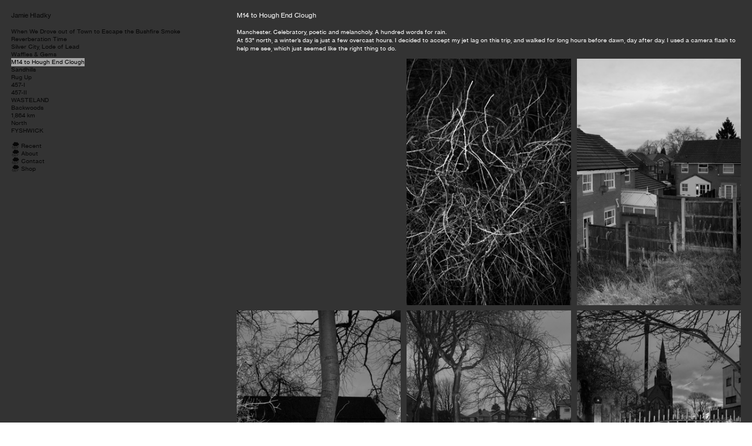

--- FILE ---
content_type: text/html; charset=UTF-8
request_url: https://jamiehladky.com/M14-to-Hough-End-Clough
body_size: 33693
content:
<!DOCTYPE html>
<!-- 

        Running on cargo.site

-->
<html lang="en" data-predefined-style="true" data-css-presets="true" data-css-preset data-typography-preset>
	<head>
<script>
				var __cargo_context__ = 'live';
				var __cargo_js_ver__ = 'c=3744406473';
				var __cargo_maint__ = false;
				
				
			</script>
					<meta http-equiv="X-UA-Compatible" content="IE=edge,chrome=1">
		<meta http-equiv="Content-Type" content="text/html; charset=utf-8">
		<meta name="viewport" content="initial-scale=1.0, maximum-scale=1.0, user-scalable=no">
		
			<meta name="robots" content="index,follow">
		<title>M14 to Hough End Clough — Jamie Hladky</title>
		<meta name="description" content="M14 to Hough End Clough Manchester. Celebratory, poetic and melancholy. A hundred words for rain. At 53° north, a winter’s day is just a few overcast hours. I...">
				<meta name="twitter:card" content="summary_large_image">
		<meta name="twitter:title" content="M14 to Hough End Clough — Jamie Hladky">
		<meta name="twitter:description" content="M14 to Hough End Clough Manchester. Celebratory, poetic and melancholy. A hundred words for rain. At 53° north, a winter’s day is just a few overcast hours. I...">
		<meta name="twitter:image" content="https://freight.cargo.site/w/1200/i/664efbd0c8a8d648cdc2dffe2e0b62e34bf6bbd8b58c9f5fa4df962fba9f7b57/M14HOUGHENDCLOUGH-03-2000px.jpg">
		<meta property="og:locale" content="en_US">
		<meta property="og:title" content="M14 to Hough End Clough — Jamie Hladky">
		<meta property="og:description" content="M14 to Hough End Clough Manchester. Celebratory, poetic and melancholy. A hundred words for rain. At 53° north, a winter’s day is just a few overcast hours. I...">
		<meta property="og:url" content="https://jamiehladky.com/M14-to-Hough-End-Clough">
		<meta property="og:image" content="https://freight.cargo.site/w/1200/i/664efbd0c8a8d648cdc2dffe2e0b62e34bf6bbd8b58c9f5fa4df962fba9f7b57/M14HOUGHENDCLOUGH-03-2000px.jpg">
		<meta property="og:type" content="website">

		<link rel="preconnect" href="https://static.cargo.site" crossorigin>
		<link rel="preconnect" href="https://freight.cargo.site" crossorigin>
				<link rel="preconnect" href="https://type.cargo.site" crossorigin>

		<!--<link rel="preload" href="https://static.cargo.site/assets/social/IconFont-Regular-0.9.3.woff2" as="font" type="font/woff" crossorigin>-->

		

		<link href="https://freight.cargo.site/t/original/i/5a3f9dccfad498c1bb4fa785307d7e328b3ff90f26e5e71373072fc00c724148/FAVICON-5.ico" rel="shortcut icon">
		<link href="https://jamiehladky.com/rss" rel="alternate" type="application/rss+xml" title="Jamie Hladky feed">

		<link href="https://jamiehladky.com/stylesheet?c=3744406473&1681082611" id="member_stylesheet" rel="stylesheet" type="text/css" />
<style id="">@font-face{font-family:Icons;src:url(https://static.cargo.site/assets/social/IconFont-Regular-0.9.3.woff2);unicode-range:U+E000-E15C,U+F0000,U+FE0E}@font-face{font-family:Icons;src:url(https://static.cargo.site/assets/social/IconFont-Regular-0.9.3.woff2);font-weight:240;unicode-range:U+E000-E15C,U+F0000,U+FE0E}@font-face{font-family:Icons;src:url(https://static.cargo.site/assets/social/IconFont-Regular-0.9.3.woff2);unicode-range:U+E000-E15C,U+F0000,U+FE0E;font-weight:400}@font-face{font-family:Icons;src:url(https://static.cargo.site/assets/social/IconFont-Regular-0.9.3.woff2);unicode-range:U+E000-E15C,U+F0000,U+FE0E;font-weight:600}@font-face{font-family:Icons;src:url(https://static.cargo.site/assets/social/IconFont-Regular-0.9.3.woff2);unicode-range:U+E000-E15C,U+F0000,U+FE0E;font-weight:800}@font-face{font-family:Icons;src:url(https://static.cargo.site/assets/social/IconFont-Regular-0.9.3.woff2);unicode-range:U+E000-E15C,U+F0000,U+FE0E;font-style:italic}@font-face{font-family:Icons;src:url(https://static.cargo.site/assets/social/IconFont-Regular-0.9.3.woff2);unicode-range:U+E000-E15C,U+F0000,U+FE0E;font-weight:200;font-style:italic}@font-face{font-family:Icons;src:url(https://static.cargo.site/assets/social/IconFont-Regular-0.9.3.woff2);unicode-range:U+E000-E15C,U+F0000,U+FE0E;font-weight:400;font-style:italic}@font-face{font-family:Icons;src:url(https://static.cargo.site/assets/social/IconFont-Regular-0.9.3.woff2);unicode-range:U+E000-E15C,U+F0000,U+FE0E;font-weight:600;font-style:italic}@font-face{font-family:Icons;src:url(https://static.cargo.site/assets/social/IconFont-Regular-0.9.3.woff2);unicode-range:U+E000-E15C,U+F0000,U+FE0E;font-weight:800;font-style:italic}body.iconfont-loading,body.iconfont-loading *{color:transparent!important}body{-moz-osx-font-smoothing:grayscale;-webkit-font-smoothing:antialiased;-webkit-text-size-adjust:none}body.no-scroll{overflow:hidden}/*!
 * Content
 */.page{word-wrap:break-word}:focus{outline:0}.pointer-events-none{pointer-events:none}.pointer-events-auto{pointer-events:auto}.pointer-events-none .page_content .audio-player,.pointer-events-none .page_content .shop_product,.pointer-events-none .page_content a,.pointer-events-none .page_content audio,.pointer-events-none .page_content button,.pointer-events-none .page_content details,.pointer-events-none .page_content iframe,.pointer-events-none .page_content img,.pointer-events-none .page_content input,.pointer-events-none .page_content video{pointer-events:auto}.pointer-events-none .page_content *>a,.pointer-events-none .page_content>a{position:relative}s *{text-transform:inherit}#toolset{position:fixed;bottom:10px;right:10px;z-index:8}.mobile #toolset,.template_site_inframe #toolset{display:none}#toolset a{display:block;height:24px;width:24px;margin:0;padding:0;text-decoration:none;background:rgba(0,0,0,.2)}#toolset a:hover{background:rgba(0,0,0,.8)}[data-adminview] #toolset a,[data-adminview] #toolset_admin a{background:rgba(0,0,0,.04);pointer-events:none;cursor:default}#toolset_admin a:active{background:rgba(0,0,0,.7)}#toolset_admin a svg>*{transform:scale(1.1) translate(0,-.5px);transform-origin:50% 50%}#toolset_admin a svg{pointer-events:none;width:100%!important;height:auto!important}#following-container{overflow:auto;-webkit-overflow-scrolling:touch}#following-container iframe{height:100%;width:100%;position:absolute;top:0;left:0;right:0;bottom:0}:root{--following-width:-400px;--following-animation-duration:450ms}@keyframes following-open{0%{transform:translateX(0)}100%{transform:translateX(var(--following-width))}}@keyframes following-open-inverse{0%{transform:translateX(0)}100%{transform:translateX(calc(-1 * var(--following-width)))}}@keyframes following-close{0%{transform:translateX(var(--following-width))}100%{transform:translateX(0)}}@keyframes following-close-inverse{0%{transform:translateX(calc(-1 * var(--following-width)))}100%{transform:translateX(0)}}body.animate-left{animation:following-open var(--following-animation-duration);animation-fill-mode:both;animation-timing-function:cubic-bezier(.24,1,.29,1)}#following-container.animate-left{animation:following-close-inverse var(--following-animation-duration);animation-fill-mode:both;animation-timing-function:cubic-bezier(.24,1,.29,1)}#following-container.animate-left #following-frame{animation:following-close var(--following-animation-duration);animation-fill-mode:both;animation-timing-function:cubic-bezier(.24,1,.29,1)}body.animate-right{animation:following-close var(--following-animation-duration);animation-fill-mode:both;animation-timing-function:cubic-bezier(.24,1,.29,1)}#following-container.animate-right{animation:following-open-inverse var(--following-animation-duration);animation-fill-mode:both;animation-timing-function:cubic-bezier(.24,1,.29,1)}#following-container.animate-right #following-frame{animation:following-open var(--following-animation-duration);animation-fill-mode:both;animation-timing-function:cubic-bezier(.24,1,.29,1)}.slick-slider{position:relative;display:block;-moz-box-sizing:border-box;box-sizing:border-box;-webkit-user-select:none;-moz-user-select:none;-ms-user-select:none;user-select:none;-webkit-touch-callout:none;-khtml-user-select:none;-ms-touch-action:pan-y;touch-action:pan-y;-webkit-tap-highlight-color:transparent}.slick-list{position:relative;display:block;overflow:hidden;margin:0;padding:0}.slick-list:focus{outline:0}.slick-list.dragging{cursor:pointer;cursor:hand}.slick-slider .slick-list,.slick-slider .slick-track{transform:translate3d(0,0,0);will-change:transform}.slick-track{position:relative;top:0;left:0;display:block}.slick-track:after,.slick-track:before{display:table;content:'';width:1px;height:1px;margin-top:-1px;margin-left:-1px}.slick-track:after{clear:both}.slick-loading .slick-track{visibility:hidden}.slick-slide{display:none;float:left;height:100%;min-height:1px}[dir=rtl] .slick-slide{float:right}.content .slick-slide img{display:inline-block}.content .slick-slide img:not(.image-zoom){cursor:pointer}.content .scrub .slick-list,.content .scrub .slick-slide img:not(.image-zoom){cursor:ew-resize}body.slideshow-scrub-dragging *{cursor:ew-resize!important}.content .slick-slide img:not([src]),.content .slick-slide img[src='']{width:100%;height:auto}.slick-slide.slick-loading img{display:none}.slick-slide.dragging img{pointer-events:none}.slick-initialized .slick-slide{display:block}.slick-loading .slick-slide{visibility:hidden}.slick-vertical .slick-slide{display:block;height:auto;border:1px solid transparent}.slick-arrow.slick-hidden{display:none}.slick-arrow{position:absolute;z-index:9;width:0;top:0;height:100%;cursor:pointer;will-change:opacity;-webkit-transition:opacity 333ms cubic-bezier(.4,0,.22,1);transition:opacity 333ms cubic-bezier(.4,0,.22,1)}.slick-arrow.hidden{opacity:0}.slick-arrow svg{position:absolute;width:36px;height:36px;top:0;left:0;right:0;bottom:0;margin:auto;transform:translate(.25px,.25px)}.slick-arrow svg.right-arrow{transform:translate(.25px,.25px) scaleX(-1)}.slick-arrow svg:active{opacity:.75}.slick-arrow svg .arrow-shape{fill:none!important;stroke:#fff;stroke-linecap:square}.slick-arrow svg .arrow-outline{fill:none!important;stroke-width:2.5px;stroke:rgba(0,0,0,.6);stroke-linecap:square}.slick-arrow.slick-next{right:0;text-align:right}.slick-next svg,.wallpaper-navigation .slick-next svg{margin-right:10px}.mobile .slick-next svg{margin-right:10px}.slick-arrow.slick-prev{text-align:left}.slick-prev svg,.wallpaper-navigation .slick-prev svg{margin-left:10px}.mobile .slick-prev svg{margin-left:10px}.loading_animation{display:none;vertical-align:middle;z-index:15;line-height:0;pointer-events:none;border-radius:100%}.loading_animation.hidden{display:none}.loading_animation.pulsing{opacity:0;display:inline-block;animation-delay:.1s;-webkit-animation-delay:.1s;-moz-animation-delay:.1s;animation-duration:12s;animation-iteration-count:infinite;animation:fade-pulse-in .5s ease-in-out;-moz-animation:fade-pulse-in .5s ease-in-out;-webkit-animation:fade-pulse-in .5s ease-in-out;-webkit-animation-fill-mode:forwards;-moz-animation-fill-mode:forwards;animation-fill-mode:forwards}.loading_animation.pulsing.no-delay{animation-delay:0s;-webkit-animation-delay:0s;-moz-animation-delay:0s}.loading_animation div{border-radius:100%}.loading_animation div svg{max-width:100%;height:auto}.loading_animation div,.loading_animation div svg{width:20px;height:20px}.loading_animation.full-width svg{width:100%;height:auto}.loading_animation.full-width.big svg{width:100px;height:100px}.loading_animation div svg>*{fill:#ccc}.loading_animation div{-webkit-animation:spin-loading 12s ease-out;-webkit-animation-iteration-count:infinite;-moz-animation:spin-loading 12s ease-out;-moz-animation-iteration-count:infinite;animation:spin-loading 12s ease-out;animation-iteration-count:infinite}.loading_animation.hidden{display:none}[data-backdrop] .loading_animation{position:absolute;top:15px;left:15px;z-index:99}.loading_animation.position-absolute.middle{top:calc(50% - 10px);left:calc(50% - 10px)}.loading_animation.position-absolute.topleft{top:0;left:0}.loading_animation.position-absolute.middleright{top:calc(50% - 10px);right:1rem}.loading_animation.position-absolute.middleleft{top:calc(50% - 10px);left:1rem}.loading_animation.gray div svg>*{fill:#999}.loading_animation.gray-dark div svg>*{fill:#666}.loading_animation.gray-darker div svg>*{fill:#555}.loading_animation.gray-light div svg>*{fill:#ccc}.loading_animation.white div svg>*{fill:rgba(255,255,255,.85)}.loading_animation.blue div svg>*{fill:#698fff}.loading_animation.inline{display:inline-block;margin-bottom:.5ex}.loading_animation.inline.left{margin-right:.5ex}@-webkit-keyframes fade-pulse-in{0%{opacity:0}50%{opacity:.5}100%{opacity:1}}@-moz-keyframes fade-pulse-in{0%{opacity:0}50%{opacity:.5}100%{opacity:1}}@keyframes fade-pulse-in{0%{opacity:0}50%{opacity:.5}100%{opacity:1}}@-webkit-keyframes pulsate{0%{opacity:1}50%{opacity:0}100%{opacity:1}}@-moz-keyframes pulsate{0%{opacity:1}50%{opacity:0}100%{opacity:1}}@keyframes pulsate{0%{opacity:1}50%{opacity:0}100%{opacity:1}}@-webkit-keyframes spin-loading{0%{transform:rotate(0)}9%{transform:rotate(1050deg)}18%{transform:rotate(-1090deg)}20%{transform:rotate(-1080deg)}23%{transform:rotate(-1080deg)}28%{transform:rotate(-1095deg)}29%{transform:rotate(-1065deg)}34%{transform:rotate(-1080deg)}35%{transform:rotate(-1050deg)}40%{transform:rotate(-1065deg)}41%{transform:rotate(-1035deg)}44%{transform:rotate(-1035deg)}47%{transform:rotate(-2160deg)}50%{transform:rotate(-2160deg)}56%{transform:rotate(45deg)}60%{transform:rotate(45deg)}80%{transform:rotate(6120deg)}100%{transform:rotate(0)}}@keyframes spin-loading{0%{transform:rotate(0)}9%{transform:rotate(1050deg)}18%{transform:rotate(-1090deg)}20%{transform:rotate(-1080deg)}23%{transform:rotate(-1080deg)}28%{transform:rotate(-1095deg)}29%{transform:rotate(-1065deg)}34%{transform:rotate(-1080deg)}35%{transform:rotate(-1050deg)}40%{transform:rotate(-1065deg)}41%{transform:rotate(-1035deg)}44%{transform:rotate(-1035deg)}47%{transform:rotate(-2160deg)}50%{transform:rotate(-2160deg)}56%{transform:rotate(45deg)}60%{transform:rotate(45deg)}80%{transform:rotate(6120deg)}100%{transform:rotate(0)}}[grid-row]{align-items:flex-start;box-sizing:border-box;display:-webkit-box;display:-webkit-flex;display:-ms-flexbox;display:flex;-webkit-flex-wrap:wrap;-ms-flex-wrap:wrap;flex-wrap:wrap}[grid-col]{box-sizing:border-box}[grid-row] [grid-col].empty:after{content:"\0000A0";cursor:text}body.mobile[data-adminview=content-editproject] [grid-row] [grid-col].empty:after{display:none}[grid-col=auto]{-webkit-box-flex:1;-webkit-flex:1;-ms-flex:1;flex:1}[grid-col=x12]{width:100%}[grid-col=x11]{width:50%}[grid-col=x10]{width:33.33%}[grid-col=x9]{width:25%}[grid-col=x8]{width:20%}[grid-col=x7]{width:16.666666667%}[grid-col=x6]{width:14.285714286%}[grid-col=x5]{width:12.5%}[grid-col=x4]{width:11.111111111%}[grid-col=x3]{width:10%}[grid-col=x2]{width:9.090909091%}[grid-col=x1]{width:8.333333333%}[grid-col="1"]{width:8.33333%}[grid-col="2"]{width:16.66667%}[grid-col="3"]{width:25%}[grid-col="4"]{width:33.33333%}[grid-col="5"]{width:41.66667%}[grid-col="6"]{width:50%}[grid-col="7"]{width:58.33333%}[grid-col="8"]{width:66.66667%}[grid-col="9"]{width:75%}[grid-col="10"]{width:83.33333%}[grid-col="11"]{width:91.66667%}[grid-col="12"]{width:100%}body.mobile [grid-responsive] [grid-col]{width:100%;-webkit-box-flex:none;-webkit-flex:none;-ms-flex:none;flex:none}[data-ce-host=true][contenteditable=true] [grid-pad]{pointer-events:none}[data-ce-host=true][contenteditable=true] [grid-pad]>*{pointer-events:auto}[grid-pad="0"]{padding:0}[grid-pad="0.25"]{padding:.125rem}[grid-pad="0.5"]{padding:.25rem}[grid-pad="0.75"]{padding:.375rem}[grid-pad="1"]{padding:.5rem}[grid-pad="1.25"]{padding:.625rem}[grid-pad="1.5"]{padding:.75rem}[grid-pad="1.75"]{padding:.875rem}[grid-pad="2"]{padding:1rem}[grid-pad="2.5"]{padding:1.25rem}[grid-pad="3"]{padding:1.5rem}[grid-pad="3.5"]{padding:1.75rem}[grid-pad="4"]{padding:2rem}[grid-pad="5"]{padding:2.5rem}[grid-pad="6"]{padding:3rem}[grid-pad="7"]{padding:3.5rem}[grid-pad="8"]{padding:4rem}[grid-pad="9"]{padding:4.5rem}[grid-pad="10"]{padding:5rem}[grid-gutter="0"]{margin:0}[grid-gutter="0.5"]{margin:-.25rem}[grid-gutter="1"]{margin:-.5rem}[grid-gutter="1.5"]{margin:-.75rem}[grid-gutter="2"]{margin:-1rem}[grid-gutter="2.5"]{margin:-1.25rem}[grid-gutter="3"]{margin:-1.5rem}[grid-gutter="3.5"]{margin:-1.75rem}[grid-gutter="4"]{margin:-2rem}[grid-gutter="5"]{margin:-2.5rem}[grid-gutter="6"]{margin:-3rem}[grid-gutter="7"]{margin:-3.5rem}[grid-gutter="8"]{margin:-4rem}[grid-gutter="10"]{margin:-5rem}[grid-gutter="12"]{margin:-6rem}[grid-gutter="14"]{margin:-7rem}[grid-gutter="16"]{margin:-8rem}[grid-gutter="18"]{margin:-9rem}[grid-gutter="20"]{margin:-10rem}small{max-width:100%;text-decoration:inherit}img:not([src]),img[src='']{outline:1px solid rgba(177,177,177,.4);outline-offset:-1px;content:url([data-uri])}img.image-zoom{cursor:-webkit-zoom-in;cursor:-moz-zoom-in;cursor:zoom-in}#imprimatur{color:#333;font-size:10px;font-family:-apple-system,BlinkMacSystemFont,"Segoe UI",Roboto,Oxygen,Ubuntu,Cantarell,"Open Sans","Helvetica Neue",sans-serif,"Sans Serif",Icons;/*!System*/position:fixed;opacity:.3;right:-28px;bottom:160px;transform:rotate(270deg);-ms-transform:rotate(270deg);-webkit-transform:rotate(270deg);z-index:8;text-transform:uppercase;color:#999;opacity:.5;padding-bottom:2px;text-decoration:none}.mobile #imprimatur{display:none}bodycopy cargo-link a{font-family:-apple-system,BlinkMacSystemFont,"Segoe UI",Roboto,Oxygen,Ubuntu,Cantarell,"Open Sans","Helvetica Neue",sans-serif,"Sans Serif",Icons;/*!System*/font-size:12px;font-style:normal;font-weight:400;transform:rotate(270deg);text-decoration:none;position:fixed!important;right:-27px;bottom:100px;text-decoration:none;letter-spacing:normal;background:0 0;border:0;border-bottom:0;outline:0}/*! PhotoSwipe Default UI CSS by Dmitry Semenov | photoswipe.com | MIT license */.pswp--has_mouse .pswp__button--arrow--left,.pswp--has_mouse .pswp__button--arrow--right,.pswp__ui{visibility:visible}.pswp--minimal--dark .pswp__top-bar,.pswp__button{background:0 0}.pswp,.pswp__bg,.pswp__container,.pswp__img--placeholder,.pswp__zoom-wrap,.quick-view-navigation{-webkit-backface-visibility:hidden}.pswp__button{cursor:pointer;opacity:1;-webkit-appearance:none;transition:opacity .2s;-webkit-box-shadow:none;box-shadow:none}.pswp__button-close>svg{top:10px;right:10px;margin-left:auto}.pswp--touch .quick-view-navigation{display:none}.pswp__ui{-webkit-font-smoothing:auto;opacity:1;z-index:1550}.quick-view-navigation{will-change:opacity;-webkit-transition:opacity 333ms cubic-bezier(.4,0,.22,1);transition:opacity 333ms cubic-bezier(.4,0,.22,1)}.quick-view-navigation .pswp__group .pswp__button{pointer-events:auto}.pswp__button>svg{position:absolute;width:36px;height:36px}.quick-view-navigation .pswp__group:active svg{opacity:.75}.pswp__button svg .shape-shape{fill:#fff}.pswp__button svg .shape-outline{fill:#000}.pswp__button-prev>svg{top:0;bottom:0;left:10px;margin:auto}.pswp__button-next>svg{top:0;bottom:0;right:10px;margin:auto}.quick-view-navigation .pswp__group .pswp__button-prev{position:absolute;left:0;top:0;width:0;height:100%}.quick-view-navigation .pswp__group .pswp__button-next{position:absolute;right:0;top:0;width:0;height:100%}.quick-view-navigation .close-button,.quick-view-navigation .left-arrow,.quick-view-navigation .right-arrow{transform:translate(.25px,.25px)}.quick-view-navigation .right-arrow{transform:translate(.25px,.25px) scaleX(-1)}.pswp__button svg .shape-outline{fill:transparent!important;stroke:#000;stroke-width:2.5px;stroke-linecap:square}.pswp__button svg .shape-shape{fill:transparent!important;stroke:#fff;stroke-width:1.5px;stroke-linecap:square}.pswp__bg,.pswp__scroll-wrap,.pswp__zoom-wrap{width:100%;position:absolute}.quick-view-navigation .pswp__group .pswp__button-close{margin:0}.pswp__container,.pswp__item,.pswp__zoom-wrap{right:0;bottom:0;top:0;position:absolute;left:0}.pswp__ui--hidden .pswp__button{opacity:.001}.pswp__ui--hidden .pswp__button,.pswp__ui--hidden .pswp__button *{pointer-events:none}.pswp .pswp__ui.pswp__ui--displaynone{display:none}.pswp__element--disabled{display:none!important}/*! PhotoSwipe main CSS by Dmitry Semenov | photoswipe.com | MIT license */.pswp{position:fixed;display:none;height:100%;width:100%;top:0;left:0;right:0;bottom:0;margin:auto;-ms-touch-action:none;touch-action:none;z-index:9999999;-webkit-text-size-adjust:100%;line-height:initial;letter-spacing:initial;outline:0}.pswp img{max-width:none}.pswp--zoom-disabled .pswp__img{cursor:default!important}.pswp--animate_opacity{opacity:.001;will-change:opacity;-webkit-transition:opacity 333ms cubic-bezier(.4,0,.22,1);transition:opacity 333ms cubic-bezier(.4,0,.22,1)}.pswp--open{display:block}.pswp--zoom-allowed .pswp__img{cursor:-webkit-zoom-in;cursor:-moz-zoom-in;cursor:zoom-in}.pswp--zoomed-in .pswp__img{cursor:-webkit-grab;cursor:-moz-grab;cursor:grab}.pswp--dragging .pswp__img{cursor:-webkit-grabbing;cursor:-moz-grabbing;cursor:grabbing}.pswp__bg{left:0;top:0;height:100%;opacity:0;transform:translateZ(0);will-change:opacity}.pswp__scroll-wrap{left:0;top:0;height:100%}.pswp__container,.pswp__zoom-wrap{-ms-touch-action:none;touch-action:none}.pswp__container,.pswp__img{-webkit-user-select:none;-moz-user-select:none;-ms-user-select:none;user-select:none;-webkit-tap-highlight-color:transparent;-webkit-touch-callout:none}.pswp__zoom-wrap{-webkit-transform-origin:left top;-ms-transform-origin:left top;transform-origin:left top;-webkit-transition:-webkit-transform 222ms cubic-bezier(.4,0,.22,1);transition:transform 222ms cubic-bezier(.4,0,.22,1)}.pswp__bg{-webkit-transition:opacity 222ms cubic-bezier(.4,0,.22,1);transition:opacity 222ms cubic-bezier(.4,0,.22,1)}.pswp--animated-in .pswp__bg,.pswp--animated-in .pswp__zoom-wrap{-webkit-transition:none;transition:none}.pswp--hide-overflow .pswp__scroll-wrap,.pswp--hide-overflow.pswp{overflow:hidden}.pswp__img{position:absolute;width:auto;height:auto;top:0;left:0}.pswp__img--placeholder--blank{background:#222}.pswp--ie .pswp__img{width:100%!important;height:auto!important;left:0;top:0}.pswp__ui--idle{opacity:0}.pswp__error-msg{position:absolute;left:0;top:50%;width:100%;text-align:center;font-size:14px;line-height:16px;margin-top:-8px;color:#ccc}.pswp__error-msg a{color:#ccc;text-decoration:underline}.pswp__error-msg{font-family:-apple-system,BlinkMacSystemFont,"Segoe UI",Roboto,Oxygen,Ubuntu,Cantarell,"Open Sans","Helvetica Neue",sans-serif}.quick-view.mouse-down .iframe-item{pointer-events:none!important}.quick-view-caption-positioner{pointer-events:none;width:100%;height:100%}.quick-view-caption-wrapper{margin:auto;position:absolute;bottom:0;left:0;right:0}.quick-view-horizontal-align-left .quick-view-caption-wrapper{margin-left:0}.quick-view-horizontal-align-right .quick-view-caption-wrapper{margin-right:0}[data-quick-view-caption]{transition:.1s opacity ease-in-out;position:absolute;bottom:0;left:0;right:0}.quick-view-horizontal-align-left [data-quick-view-caption]{text-align:left}.quick-view-horizontal-align-right [data-quick-view-caption]{text-align:right}.quick-view-caption{transition:.1s opacity ease-in-out}.quick-view-caption>*{display:inline-block}.quick-view-caption *{pointer-events:auto}.quick-view-caption.hidden{opacity:0}.shop_product .dropdown_wrapper{flex:0 0 100%;position:relative}.shop_product select{appearance:none;-moz-appearance:none;-webkit-appearance:none;outline:0;-webkit-font-smoothing:antialiased;-moz-osx-font-smoothing:grayscale;cursor:pointer;border-radius:0;white-space:nowrap;overflow:hidden!important;text-overflow:ellipsis}.shop_product select.dropdown::-ms-expand{display:none}.shop_product a{cursor:pointer;border-bottom:none;text-decoration:none}.shop_product a.out-of-stock{pointer-events:none}body.audio-player-dragging *{cursor:ew-resize!important}.audio-player{display:inline-flex;flex:1 0 calc(100% - 2px);width:calc(100% - 2px)}.audio-player .button{height:100%;flex:0 0 3.3rem;display:flex}.audio-player .separator{left:3.3rem;height:100%}.audio-player .buffer{width:0%;height:100%;transition:left .3s linear,width .3s linear}.audio-player.seeking .buffer{transition:left 0s,width 0s}.audio-player.seeking{user-select:none;-webkit-user-select:none;cursor:ew-resize}.audio-player.seeking *{user-select:none;-webkit-user-select:none;cursor:ew-resize}.audio-player .bar{overflow:hidden;display:flex;justify-content:space-between;align-content:center;flex-grow:1}.audio-player .progress{width:0%;height:100%;transition:width .3s linear}.audio-player.seeking .progress{transition:width 0s}.audio-player .pause,.audio-player .play{cursor:pointer;height:100%}.audio-player .note-icon{margin:auto 0;order:2;flex:0 1 auto}.audio-player .title{white-space:nowrap;overflow:hidden;text-overflow:ellipsis;pointer-events:none;user-select:none;padding:.5rem 0 .5rem 1rem;margin:auto auto auto 0;flex:0 3 auto;min-width:0;width:100%}.audio-player .total-time{flex:0 1 auto;margin:auto 0}.audio-player .current-time,.audio-player .play-text{flex:0 1 auto;margin:auto 0}.audio-player .stream-anim{user-select:none;margin:auto auto auto 0}.audio-player .stream-anim span{display:inline-block}.audio-player .buffer,.audio-player .current-time,.audio-player .note-svg,.audio-player .play-text,.audio-player .separator,.audio-player .total-time{user-select:none;pointer-events:none}.audio-player .buffer,.audio-player .play-text,.audio-player .progress{position:absolute}.audio-player,.audio-player .bar,.audio-player .button,.audio-player .current-time,.audio-player .note-icon,.audio-player .pause,.audio-player .play,.audio-player .total-time{position:relative}body.mobile .audio-player,body.mobile .audio-player *{-webkit-touch-callout:none}#standalone-admin-frame{border:0;width:400px;position:absolute;right:0;top:0;height:100vh;z-index:99}body[standalone-admin=true] #standalone-admin-frame{transform:translate(0,0)}body[standalone-admin=true] .main_container{width:calc(100% - 400px)}body[standalone-admin=false] #standalone-admin-frame{transform:translate(100%,0)}body[standalone-admin=false] .main_container{width:100%}.toggle_standaloneAdmin{position:fixed;top:0;right:400px;height:40px;width:40px;z-index:999;cursor:pointer;background-color:rgba(0,0,0,.4)}.toggle_standaloneAdmin:active{opacity:.7}body[standalone-admin=false] .toggle_standaloneAdmin{right:0}.toggle_standaloneAdmin *{color:#fff;fill:#fff}.toggle_standaloneAdmin svg{padding:6px;width:100%;height:100%;opacity:.85}body[standalone-admin=false] .toggle_standaloneAdmin #close,body[standalone-admin=true] .toggle_standaloneAdmin #backdropsettings{display:none}.toggle_standaloneAdmin>div{width:100%;height:100%}#admin_toggle_button{position:fixed;top:50%;transform:translate(0,-50%);right:400px;height:36px;width:12px;z-index:999;cursor:pointer;background-color:rgba(0,0,0,.09);padding-left:2px;margin-right:5px}#admin_toggle_button .bar{content:'';background:rgba(0,0,0,.09);position:fixed;width:5px;bottom:0;top:0;z-index:10}#admin_toggle_button:active{background:rgba(0,0,0,.065)}#admin_toggle_button *{color:#fff;fill:#fff}#admin_toggle_button svg{padding:0;width:16px;height:36px;margin-left:1px;opacity:1}#admin_toggle_button svg *{fill:#fff;opacity:1}#admin_toggle_button[data-state=closed] .toggle_admin_close{display:none}#admin_toggle_button[data-state=closed],#admin_toggle_button[data-state=closed] .toggle_admin_open{width:20px;cursor:pointer;margin:0}#admin_toggle_button[data-state=closed] svg{margin-left:2px}#admin_toggle_button[data-state=open] .toggle_admin_open{display:none}select,select *{text-rendering:auto!important}b b{font-weight:inherit}*{-webkit-box-sizing:border-box;-moz-box-sizing:border-box;box-sizing:border-box}customhtml>*{position:relative;z-index:10}body,html{min-height:100vh;margin:0;padding:0}html{touch-action:manipulation;position:relative;background-color:#fff}.main_container{min-height:100vh;width:100%;overflow:hidden}.container{display:-webkit-box;display:-webkit-flex;display:-moz-box;display:-ms-flexbox;display:flex;-webkit-flex-wrap:wrap;-moz-flex-wrap:wrap;-ms-flex-wrap:wrap;flex-wrap:wrap;max-width:100%;width:100%;overflow:visible}.container{align-items:flex-start;-webkit-align-items:flex-start}.page{z-index:2}.page ul li>text-limit{display:block}.content,.content_container,.pinned{-webkit-flex:1 0 auto;-moz-flex:1 0 auto;-ms-flex:1 0 auto;flex:1 0 auto;max-width:100%}.content_container{width:100%}.content_container.full_height{min-height:100vh}.page_background{position:absolute;top:0;left:0;width:100%;height:100%}.page_container{position:relative;overflow:visible;width:100%}.backdrop{position:absolute;top:0;z-index:1;width:100%;height:100%;max-height:100vh}.backdrop>div{position:absolute;top:0;left:0;width:100%;height:100%;-webkit-backface-visibility:hidden;backface-visibility:hidden;transform:translate3d(0,0,0);contain:strict}[data-backdrop].backdrop>div[data-overflowing]{max-height:100vh;position:absolute;top:0;left:0}body.mobile [split-responsive]{display:flex;flex-direction:column}body.mobile [split-responsive] .container{width:100%;order:2}body.mobile [split-responsive] .backdrop{position:relative;height:50vh;width:100%;order:1}body.mobile [split-responsive] [data-auxiliary].backdrop{position:absolute;height:50vh;width:100%;order:1}.page{position:relative;z-index:2}img[data-align=left]{float:left}img[data-align=right]{float:right}[data-rotation]{transform-origin:center center}.content .page_content:not([contenteditable=true]) [data-draggable]{pointer-events:auto!important;backface-visibility:hidden}.preserve-3d{-moz-transform-style:preserve-3d;transform-style:preserve-3d}.content .page_content:not([contenteditable=true]) [data-draggable] iframe{pointer-events:none!important}.dragging-active iframe{pointer-events:none!important}.content .page_content:not([contenteditable=true]) [data-draggable]:active{opacity:1}.content .scroll-transition-fade{transition:transform 1s ease-in-out,opacity .8s ease-in-out}.content .scroll-transition-fade.below-viewport{opacity:0;transform:translateY(40px)}.mobile.full_width .page_container:not([split-layout]) .container_width{width:100%}[data-view=pinned_bottom] .bottom_pin_invisibility{visibility:hidden}.pinned{position:relative;width:100%}.pinned .page_container.accommodate:not(.fixed):not(.overlay){z-index:2}.pinned .page_container.overlay{position:absolute;z-index:4}.pinned .page_container.overlay.fixed{position:fixed}.pinned .page_container.overlay.fixed .page{max-height:100vh;-webkit-overflow-scrolling:touch}.pinned .page_container.overlay.fixed .page.allow-scroll{overflow-y:auto;overflow-x:hidden}.pinned .page_container.overlay.fixed .page.allow-scroll{align-items:flex-start;-webkit-align-items:flex-start}.pinned .page_container .page.allow-scroll::-webkit-scrollbar{width:0;background:0 0;display:none}.pinned.pinned_top .page_container.overlay{left:0;top:0}.pinned.pinned_bottom .page_container.overlay{left:0;bottom:0}div[data-container=set]:empty{margin-top:1px}.thumbnails{position:relative;z-index:1}[thumbnails=grid]{align-items:baseline}[thumbnails=justify] .thumbnail{box-sizing:content-box}[thumbnails][data-padding-zero] .thumbnail{margin-bottom:-1px}[thumbnails=montessori] .thumbnail{pointer-events:auto;position:absolute}[thumbnails] .thumbnail>a{display:block;text-decoration:none}[thumbnails=montessori]{height:0}[thumbnails][data-resizing],[thumbnails][data-resizing] *{cursor:nwse-resize}[thumbnails] .thumbnail .resize-handle{cursor:nwse-resize;width:26px;height:26px;padding:5px;position:absolute;opacity:.75;right:-1px;bottom:-1px;z-index:100}[thumbnails][data-resizing] .resize-handle{display:none}[thumbnails] .thumbnail .resize-handle svg{position:absolute;top:0;left:0}[thumbnails] .thumbnail .resize-handle:hover{opacity:1}[data-can-move].thumbnail .resize-handle svg .resize_path_outline{fill:#fff}[data-can-move].thumbnail .resize-handle svg .resize_path{fill:#000}[thumbnails=montessori] .thumbnail_sizer{height:0;width:100%;position:relative;padding-bottom:100%;pointer-events:none}[thumbnails] .thumbnail img{display:block;min-height:3px;margin-bottom:0}[thumbnails] .thumbnail img:not([src]),img[src=""]{margin:0!important;width:100%;min-height:3px;height:100%!important;position:absolute}[aspect-ratio="1x1"].thumb_image{height:0;padding-bottom:100%;overflow:hidden}[aspect-ratio="4x3"].thumb_image{height:0;padding-bottom:75%;overflow:hidden}[aspect-ratio="16x9"].thumb_image{height:0;padding-bottom:56.25%;overflow:hidden}[thumbnails] .thumb_image{width:100%;position:relative}[thumbnails][thumbnail-vertical-align=top]{align-items:flex-start}[thumbnails][thumbnail-vertical-align=middle]{align-items:center}[thumbnails][thumbnail-vertical-align=bottom]{align-items:baseline}[thumbnails][thumbnail-horizontal-align=left]{justify-content:flex-start}[thumbnails][thumbnail-horizontal-align=middle]{justify-content:center}[thumbnails][thumbnail-horizontal-align=right]{justify-content:flex-end}.thumb_image.default_image>svg{position:absolute;top:0;left:0;bottom:0;right:0;width:100%;height:100%}.thumb_image.default_image{outline:1px solid #ccc;outline-offset:-1px;position:relative}.mobile.full_width [data-view=Thumbnail] .thumbnails_width{width:100%}.content [data-draggable] a:active,.content [data-draggable] img:active{opacity:initial}.content .draggable-dragging{opacity:initial}[data-draggable].draggable_visible{visibility:visible}[data-draggable].draggable_hidden{visibility:hidden}.gallery_card [data-draggable],.marquee [data-draggable]{visibility:inherit}[data-draggable]{visibility:visible;background-color:rgba(0,0,0,.003)}#site_menu_panel_container .image-gallery:not(.initialized){height:0;padding-bottom:100%;min-height:initial}.image-gallery:not(.initialized){min-height:100vh;visibility:hidden;width:100%}.image-gallery .gallery_card img{display:block;width:100%;height:auto}.image-gallery .gallery_card{transform-origin:center}.image-gallery .gallery_card.dragging{opacity:.1;transform:initial!important}.image-gallery:not([image-gallery=slideshow]) .gallery_card iframe:only-child,.image-gallery:not([image-gallery=slideshow]) .gallery_card video:only-child{width:100%;height:100%;top:0;left:0;position:absolute}.image-gallery[image-gallery=slideshow] .gallery_card video[muted][autoplay]:not([controls]),.image-gallery[image-gallery=slideshow] .gallery_card video[muted][data-autoplay]:not([controls]){pointer-events:none}.image-gallery [image-gallery-pad="0"] video:only-child{object-fit:cover;height:calc(100% + 1px)}div.image-gallery>a,div.image-gallery>iframe,div.image-gallery>img,div.image-gallery>video{display:none}[image-gallery-row]{align-items:flex-start;box-sizing:border-box;display:-webkit-box;display:-webkit-flex;display:-ms-flexbox;display:flex;-webkit-flex-wrap:wrap;-ms-flex-wrap:wrap;flex-wrap:wrap}.image-gallery .gallery_card_image{width:100%;position:relative}[data-predefined-style=true] .image-gallery a.gallery_card{display:block;border:none}[image-gallery-col]{box-sizing:border-box}[image-gallery-col=x12]{width:100%}[image-gallery-col=x11]{width:50%}[image-gallery-col=x10]{width:33.33%}[image-gallery-col=x9]{width:25%}[image-gallery-col=x8]{width:20%}[image-gallery-col=x7]{width:16.666666667%}[image-gallery-col=x6]{width:14.285714286%}[image-gallery-col=x5]{width:12.5%}[image-gallery-col=x4]{width:11.111111111%}[image-gallery-col=x3]{width:10%}[image-gallery-col=x2]{width:9.090909091%}[image-gallery-col=x1]{width:8.333333333%}.content .page_content [image-gallery-pad].image-gallery{pointer-events:none}.content .page_content [image-gallery-pad].image-gallery .gallery_card_image>*,.content .page_content [image-gallery-pad].image-gallery .gallery_image_caption{pointer-events:auto}.content .page_content [image-gallery-pad="0"]{padding:0}.content .page_content [image-gallery-pad="0.25"]{padding:.125rem}.content .page_content [image-gallery-pad="0.5"]{padding:.25rem}.content .page_content [image-gallery-pad="0.75"]{padding:.375rem}.content .page_content [image-gallery-pad="1"]{padding:.5rem}.content .page_content [image-gallery-pad="1.25"]{padding:.625rem}.content .page_content [image-gallery-pad="1.5"]{padding:.75rem}.content .page_content [image-gallery-pad="1.75"]{padding:.875rem}.content .page_content [image-gallery-pad="2"]{padding:1rem}.content .page_content [image-gallery-pad="2.5"]{padding:1.25rem}.content .page_content [image-gallery-pad="3"]{padding:1.5rem}.content .page_content [image-gallery-pad="3.5"]{padding:1.75rem}.content .page_content [image-gallery-pad="4"]{padding:2rem}.content .page_content [image-gallery-pad="5"]{padding:2.5rem}.content .page_content [image-gallery-pad="6"]{padding:3rem}.content .page_content [image-gallery-pad="7"]{padding:3.5rem}.content .page_content [image-gallery-pad="8"]{padding:4rem}.content .page_content [image-gallery-pad="9"]{padding:4.5rem}.content .page_content [image-gallery-pad="10"]{padding:5rem}.content .page_content [image-gallery-gutter="0"]{margin:0}.content .page_content [image-gallery-gutter="0.5"]{margin:-.25rem}.content .page_content [image-gallery-gutter="1"]{margin:-.5rem}.content .page_content [image-gallery-gutter="1.5"]{margin:-.75rem}.content .page_content [image-gallery-gutter="2"]{margin:-1rem}.content .page_content [image-gallery-gutter="2.5"]{margin:-1.25rem}.content .page_content [image-gallery-gutter="3"]{margin:-1.5rem}.content .page_content [image-gallery-gutter="3.5"]{margin:-1.75rem}.content .page_content [image-gallery-gutter="4"]{margin:-2rem}.content .page_content [image-gallery-gutter="5"]{margin:-2.5rem}.content .page_content [image-gallery-gutter="6"]{margin:-3rem}.content .page_content [image-gallery-gutter="7"]{margin:-3.5rem}.content .page_content [image-gallery-gutter="8"]{margin:-4rem}.content .page_content [image-gallery-gutter="10"]{margin:-5rem}.content .page_content [image-gallery-gutter="12"]{margin:-6rem}.content .page_content [image-gallery-gutter="14"]{margin:-7rem}.content .page_content [image-gallery-gutter="16"]{margin:-8rem}.content .page_content [image-gallery-gutter="18"]{margin:-9rem}.content .page_content [image-gallery-gutter="20"]{margin:-10rem}[image-gallery=slideshow]:not(.initialized)>*{min-height:1px;opacity:0;min-width:100%}[image-gallery=slideshow][data-constrained-by=height] [image-gallery-vertical-align].slick-track{align-items:flex-start}[image-gallery=slideshow] img.image-zoom:active{opacity:initial}[image-gallery=slideshow].slick-initialized .gallery_card{pointer-events:none}[image-gallery=slideshow].slick-initialized .gallery_card.slick-current{pointer-events:auto}[image-gallery=slideshow] .gallery_card:not(.has_caption){line-height:0}.content .page_content [image-gallery=slideshow].image-gallery>*{pointer-events:auto}.content [image-gallery=slideshow].image-gallery.slick-initialized .gallery_card{overflow:hidden;margin:0;display:flex;flex-flow:row wrap;flex-shrink:0}.content [image-gallery=slideshow].image-gallery.slick-initialized .gallery_card.slick-current{overflow:visible}[image-gallery=slideshow] .gallery_image_caption{opacity:1;transition:opacity .3s;-webkit-transition:opacity .3s;width:100%;margin-left:auto;margin-right:auto;clear:both}[image-gallery-horizontal-align=left] .gallery_image_caption{text-align:left}[image-gallery-horizontal-align=middle] .gallery_image_caption{text-align:center}[image-gallery-horizontal-align=right] .gallery_image_caption{text-align:right}[image-gallery=slideshow][data-slideshow-in-transition] .gallery_image_caption{opacity:0;transition:opacity .3s;-webkit-transition:opacity .3s}[image-gallery=slideshow] .gallery_card_image{width:initial;margin:0;display:inline-block}[image-gallery=slideshow] .gallery_card img{margin:0;display:block}[image-gallery=slideshow][data-exploded]{align-items:flex-start;box-sizing:border-box;display:-webkit-box;display:-webkit-flex;display:-ms-flexbox;display:flex;-webkit-flex-wrap:wrap;-ms-flex-wrap:wrap;flex-wrap:wrap;justify-content:flex-start;align-content:flex-start}[image-gallery=slideshow][data-exploded] .gallery_card{padding:1rem;width:16.666%}[image-gallery=slideshow][data-exploded] .gallery_card_image{height:0;display:block;width:100%}[image-gallery=grid]{align-items:baseline}[image-gallery=grid] .gallery_card.has_caption .gallery_card_image{display:block}[image-gallery=grid] [image-gallery-pad="0"].gallery_card{margin-bottom:-1px}[image-gallery=grid] .gallery_card img{margin:0}[image-gallery=columns] .gallery_card img{margin:0}[image-gallery=justify]{align-items:flex-start}[image-gallery=justify] .gallery_card img{margin:0}[image-gallery=montessori][image-gallery-row]{display:block}[image-gallery=montessori] a.gallery_card,[image-gallery=montessori] div.gallery_card{position:absolute;pointer-events:auto}[image-gallery=montessori][data-can-move] .gallery_card,[image-gallery=montessori][data-can-move] .gallery_card .gallery_card_image,[image-gallery=montessori][data-can-move] .gallery_card .gallery_card_image>*{cursor:move}[image-gallery=montessori]{position:relative;height:0}[image-gallery=freeform] .gallery_card{position:relative}[image-gallery=freeform] [image-gallery-pad="0"].gallery_card{margin-bottom:-1px}[image-gallery-vertical-align]{display:flex;flex-flow:row wrap}[image-gallery-vertical-align].slick-track{display:flex;flex-flow:row nowrap}.image-gallery .slick-list{margin-bottom:-.3px}[image-gallery-vertical-align=top]{align-content:flex-start;align-items:flex-start}[image-gallery-vertical-align=middle]{align-items:center;align-content:center}[image-gallery-vertical-align=bottom]{align-content:flex-end;align-items:flex-end}[image-gallery-horizontal-align=left]{justify-content:flex-start}[image-gallery-horizontal-align=middle]{justify-content:center}[image-gallery-horizontal-align=right]{justify-content:flex-end}.image-gallery[data-resizing],.image-gallery[data-resizing] *{cursor:nwse-resize!important}.image-gallery .gallery_card .resize-handle,.image-gallery .gallery_card .resize-handle *{cursor:nwse-resize!important}.image-gallery .gallery_card .resize-handle{width:26px;height:26px;padding:5px;position:absolute;opacity:.75;right:-1px;bottom:-1px;z-index:10}.image-gallery[data-resizing] .resize-handle{display:none}.image-gallery .gallery_card .resize-handle svg{cursor:nwse-resize!important;position:absolute;top:0;left:0}.image-gallery .gallery_card .resize-handle:hover{opacity:1}[data-can-move].gallery_card .resize-handle svg .resize_path_outline{fill:#fff}[data-can-move].gallery_card .resize-handle svg .resize_path{fill:#000}[image-gallery=montessori] .thumbnail_sizer{height:0;width:100%;position:relative;padding-bottom:100%;pointer-events:none}#site_menu_button{display:block;text-decoration:none;pointer-events:auto;z-index:9;vertical-align:top;cursor:pointer;box-sizing:content-box;font-family:Icons}#site_menu_button.custom_icon{padding:0;line-height:0}#site_menu_button.custom_icon img{width:100%;height:auto}#site_menu_wrapper.disabled #site_menu_button{display:none}#site_menu_wrapper.mobile_only #site_menu_button{display:none}body.mobile #site_menu_wrapper.mobile_only:not(.disabled) #site_menu_button:not(.active){display:block}#site_menu_panel_container[data-type=cargo_menu] #site_menu_panel{display:block;position:fixed;top:0;right:0;bottom:0;left:0;z-index:10;cursor:default}.site_menu{pointer-events:auto;position:absolute;z-index:11;top:0;bottom:0;line-height:0;max-width:400px;min-width:300px;font-size:20px;text-align:left;background:rgba(20,20,20,.95);padding:20px 30px 90px 30px;overflow-y:auto;overflow-x:hidden;display:-webkit-box;display:-webkit-flex;display:-ms-flexbox;display:flex;-webkit-box-orient:vertical;-webkit-box-direction:normal;-webkit-flex-direction:column;-ms-flex-direction:column;flex-direction:column;-webkit-box-pack:start;-webkit-justify-content:flex-start;-ms-flex-pack:start;justify-content:flex-start}body.mobile #site_menu_wrapper .site_menu{-webkit-overflow-scrolling:touch;min-width:auto;max-width:100%;width:100%;padding:20px}#site_menu_wrapper[data-sitemenu-position=bottom-left] #site_menu,#site_menu_wrapper[data-sitemenu-position=top-left] #site_menu{left:0}#site_menu_wrapper[data-sitemenu-position=bottom-right] #site_menu,#site_menu_wrapper[data-sitemenu-position=top-right] #site_menu{right:0}#site_menu_wrapper[data-type=page] .site_menu{right:0;left:0;width:100%;padding:0;margin:0;background:0 0}.site_menu_wrapper.open .site_menu{display:block}.site_menu div{display:block}.site_menu a{text-decoration:none;display:inline-block;color:rgba(255,255,255,.75);max-width:100%;overflow:hidden;white-space:nowrap;text-overflow:ellipsis;line-height:1.4}.site_menu div a.active{color:rgba(255,255,255,.4)}.site_menu div.set-link>a{font-weight:700}.site_menu div.hidden{display:none}.site_menu .close{display:block;position:absolute;top:0;right:10px;font-size:60px;line-height:50px;font-weight:200;color:rgba(255,255,255,.4);cursor:pointer;user-select:none}#site_menu_panel_container .page_container{position:relative;overflow:hidden;background:0 0;z-index:2}#site_menu_panel_container .site_menu_page_wrapper{position:fixed;top:0;left:0;overflow-y:auto;-webkit-overflow-scrolling:touch;height:100%;width:100%;z-index:100}#site_menu_panel_container .site_menu_page_wrapper .backdrop{pointer-events:none}#site_menu_panel_container #site_menu_page_overlay{position:fixed;top:0;right:0;bottom:0;left:0;cursor:default;z-index:1}#shop_button{display:block;text-decoration:none;pointer-events:auto;z-index:9;vertical-align:top;cursor:pointer;box-sizing:content-box;font-family:Icons}#shop_button.custom_icon{padding:0;line-height:0}#shop_button.custom_icon img{width:100%;height:auto}#shop_button.disabled{display:none}.loading[data-loading]{display:none;position:fixed;bottom:8px;left:8px;z-index:100}.new_site_button_wrapper{font-size:1.8rem;font-weight:400;color:rgba(0,0,0,.85);font-family:-apple-system,BlinkMacSystemFont,'Segoe UI',Roboto,Oxygen,Ubuntu,Cantarell,'Open Sans','Helvetica Neue',sans-serif,'Sans Serif',Icons;font-style:normal;line-height:1.4;color:#fff;position:fixed;bottom:0;right:0;z-index:999}body.template_site #toolset{display:none!important}body.mobile .new_site_button{display:none}.new_site_button{display:flex;height:44px;cursor:pointer}.new_site_button .plus{width:44px;height:100%}.new_site_button .plus svg{width:100%;height:100%}.new_site_button .plus svg line{stroke:#000;stroke-width:2px}.new_site_button .plus:after,.new_site_button .plus:before{content:'';width:30px;height:2px}.new_site_button .text{background:#0fce83;display:none;padding:7.5px 15px 7.5px 15px;height:100%;font-size:20px;color:#222}.new_site_button:active{opacity:.8}.new_site_button.show_full .text{display:block}.new_site_button.show_full .plus{display:none}html:not(.admin-wrapper) .template_site #confirm_modal [data-progress] .progress-indicator:after{content:'Generating Site...';padding:7.5px 15px;right:-200px;color:#000}bodycopy svg.marker-overlay,bodycopy svg.marker-overlay *{transform-origin:0 0;-webkit-transform-origin:0 0;box-sizing:initial}bodycopy svg#svgroot{box-sizing:initial}bodycopy svg.marker-overlay{padding:inherit;position:absolute;left:0;top:0;width:100%;height:100%;min-height:1px;overflow:visible;pointer-events:none;z-index:999}bodycopy svg.marker-overlay *{pointer-events:initial}bodycopy svg.marker-overlay text{letter-spacing:initial}bodycopy svg.marker-overlay a{cursor:pointer}.marquee:not(.torn-down){overflow:hidden;width:100%;position:relative;padding-bottom:.25em;padding-top:.25em;margin-bottom:-.25em;margin-top:-.25em;contain:layout}.marquee .marquee_contents{will-change:transform;display:flex;flex-direction:column}.marquee[behavior][direction].torn-down{white-space:normal}.marquee[behavior=bounce] .marquee_contents{display:block;float:left;clear:both}.marquee[behavior=bounce] .marquee_inner{display:block}.marquee[behavior=bounce][direction=vertical] .marquee_contents{width:100%}.marquee[behavior=bounce][direction=diagonal] .marquee_inner:last-child,.marquee[behavior=bounce][direction=vertical] .marquee_inner:last-child{position:relative;visibility:hidden}.marquee[behavior=bounce][direction=horizontal],.marquee[behavior=scroll][direction=horizontal]{white-space:pre}.marquee[behavior=scroll][direction=horizontal] .marquee_contents{display:inline-flex;white-space:nowrap;min-width:100%}.marquee[behavior=scroll][direction=horizontal] .marquee_inner{min-width:100%}.marquee[behavior=scroll] .marquee_inner:first-child{will-change:transform;position:absolute;width:100%;top:0;left:0}.cycle{display:none}</style>
<script type="text/json" data-set="defaults" >{"current_offset":0,"current_page":1,"cargo_url":"jamiehladky","is_domain":true,"is_mobile":false,"is_tablet":false,"is_phone":false,"api_path":"https:\/\/jamiehladky.com\/_api","is_editor":false,"is_template":false,"is_direct_link":true,"direct_link_pid":2073972}</script>
<script type="text/json" data-set="DisplayOptions" >{"user_id":125881,"pagination_count":24,"title_in_project":true,"disable_project_scroll":false,"learning_cargo_seen":true,"resource_url":null,"use_sets":null,"sets_are_clickable":null,"set_links_position":null,"sticky_pages":null,"total_projects":0,"slideshow_responsive":false,"slideshow_thumbnails_header":true,"layout_options":{"content_position":"right_cover","content_width":"70","content_margin":"5","main_margin":"1.8","text_alignment":"text_left","vertical_position":"vertical_top","bgcolor":"rgb(255, 255, 255)","WebFontConfig":{"cargo":{"families":{"Neue Haas Grotesk":{"variants":["n4","i4","n5","i5","n7","i7"]}}},"system":{"families":{"Helvetica Neue":{"variants":["n4","i4","n7","i7"]},"-apple-system":{"variants":["n4"]}}}},"links_orientation":"links_horizontal","viewport_size":"phone","mobile_zoom":"30","mobile_view":"desktop","mobile_padding":"-8","mobile_formatting":false,"width_unit":"rem","text_width":"66","is_feed":false,"limit_vertical_images":true,"image_zoom":false,"mobile_images_full_width":false,"responsive_columns":"1","responsive_thumbnails_padding":"0.7","enable_sitemenu":false,"sitemenu_mobileonly":false,"menu_position":"top-left","sitemenu_option":"cargo_menu","responsive_row_height":"75","advanced_padding_enabled":false,"main_margin_top":"1.8","main_margin_right":"1.8","main_margin_bottom":"1.8","main_margin_left":"1.8","mobile_pages_full_width":true,"scroll_transition":true,"image_full_zoom":false,"quick_view_height":"100","quick_view_width":"100","quick_view_alignment":"quick_view_center_center","advanced_quick_view_padding_enabled":false,"quick_view_padding":"2.5","quick_view_padding_top":"2.5","quick_view_padding_bottom":"2.5","quick_view_padding_left":"2.5","quick_view_padding_right":"2.5","quick_content_alignment":"quick_content_center_center","close_quick_view_on_scroll":true,"show_quick_view_ui":true,"quick_view_bgcolor":"","quick_view_caption":false},"element_sort":{"no-group":[{"name":"Navigation","isActive":true},{"name":"Header Text","isActive":true},{"name":"Content","isActive":true},{"name":"Header Image","isActive":false}]},"site_menu_options":{"display_type":"cargo_menu","enable":true,"mobile_only":true,"position":"top-right","single_page_id":"10874613","icon":"\ue131","show_homepage":false,"single_page_url":"Menu","custom_icon":false,"overlay_sitemenu_page":true},"ecommerce_options":{"enable_ecommerce_button":false,"shop_button_position":"top-right","shop_icon":"text","custom_icon":false,"shop_icon_text":"Cart &lt;(#)&gt;","icon":"","enable_geofencing":false,"enabled_countries":["AF","AX","AL","DZ","AS","AD","AO","AI","AQ","AG","AR","AM","AW","AU","AT","AZ","BS","BH","BD","BB","BY","BE","BZ","BJ","BM","BT","BO","BQ","BA","BW","BV","BR","IO","BN","BG","BF","BI","KH","CM","CA","CV","KY","CF","TD","CL","CN","CX","CC","CO","KM","CG","CD","CK","CR","CI","HR","CU","CW","CY","CZ","DK","DJ","DM","DO","EC","EG","SV","GQ","ER","EE","ET","FK","FO","FJ","FI","FR","GF","PF","TF","GA","GM","GE","DE","GH","GI","GR","GL","GD","GP","GU","GT","GG","GN","GW","GY","HT","HM","VA","HN","HK","HU","IS","IN","ID","IR","IQ","IE","IM","IL","IT","JM","JP","JE","JO","KZ","KE","KI","KP","KR","KW","KG","LA","LV","LB","LS","LR","LY","LI","LT","LU","MO","MK","MG","MW","MY","MV","ML","MT","MH","MQ","MR","MU","YT","MX","FM","MD","MC","MN","ME","MS","MA","MZ","MM","NA","NR","NP","NL","NC","NZ","NI","NE","NG","NU","NF","MP","NO","OM","PK","PW","PS","PA","PG","PY","PE","PH","PN","PL","PT","PR","QA","RE","RO","RU","RW","BL","SH","KN","LC","MF","PM","VC","WS","SM","ST","SA","SN","RS","SC","SL","SG","SX","SK","SI","SB","SO","ZA","GS","SS","ES","LK","SD","SR","SJ","SZ","SE","CH","SY","TW","TJ","TZ","TH","TL","TG","TK","TO","TT","TN","TR","TM","TC","TV","UG","UA","AE","GB","US","UM","UY","UZ","VU","VE","VN","VG","VI","WF","EH","YE","ZM","ZW"]}}</script>
<script type="text/json" data-set="Site" >{"id":"125881","direct_link":"https:\/\/jamiehladky.com","display_url":"jamiehladky.com","site_url":"jamiehladky","account_shop_id":22987,"has_ecommerce":false,"has_shop":true,"ecommerce_key_public":null,"cargo_spark_button":false,"following_url":null,"website_title":"Jamie Hladky","meta_tags":"","meta_description":"","meta_head":"","homepage_id":"20546701","css_url":"https:\/\/jamiehladky.com\/stylesheet","rss_url":"https:\/\/jamiehladky.com\/rss","js_url":"\/_jsapps\/design\/design.js","favicon_url":"https:\/\/freight.cargo.site\/t\/original\/i\/5a3f9dccfad498c1bb4fa785307d7e328b3ff90f26e5e71373072fc00c724148\/FAVICON-5.ico","home_url":"https:\/\/cargo.site","auth_url":"https:\/\/cargo.site","profile_url":"https:\/\/freight.cargo.site\/w\/600\/h\/600\/c\/333\/0\/1333\/1333\/i\/51ba8a338b293691e8e4de1e5b3c2e536c780d46b202fd8b3b5e0f822df75c2c\/FYSHWICK_1.jpg","profile_width":600,"profile_height":600,"social_image_url":"https:\/\/freight.cargo.site\/i\/452e661231bd9f956680f9bdca660e63f2a80b47b463431747665e65b3887c20\/FYSHWICK_1.jpg","social_width":1200,"social_height":800,"social_description":"Jamie Hladky is a contemporary landscape photographer working in Australia","social_has_image":true,"social_has_description":true,"site_menu_icon":"https:\/\/freight.cargo.site\/i\/702b042203e2c1e5d19ed798bd567a910947e0cf7e4d4367f8b138d851f8ef7c\/raincloud.png","site_menu_has_image":true,"custom_html":"<customhtml><!-- Global site tag (gtag.js) - Google Analytics -->\n<script async src=\"https:\/\/www.googletagmanager.com\/gtag\/js?id=UA-43270107-1\"><\/script>\n<script>\n  window.dataLayer = window.dataLayer || [];\n  function gtag(){dataLayer.push(arguments);}\n  gtag('js', new Date());\n\n  gtag('config', 'UA-43270107-1');\n<\/script><\/customhtml>","filter":null,"is_editor":false,"use_hi_res":false,"hiq":null,"progenitor_site":"object","files":{"Perry-Sandhills_540p_9-Oct-2017-19.14.03.png":"https:\/\/files.cargocollective.com\/522231\/Perry-Sandhills_540p_9-Oct-2017-19.14.03.png?1507536858","Perry-Sandhills_540p.mp4":"https:\/\/files.cargocollective.com\/522231\/Perry-Sandhills_540p.mp4?1507460398"},"resource_url":"jamiehladky.com\/_api\/v0\/site\/125881"}</script>
<script type="text/json" data-set="ScaffoldingData" >{"id":0,"title":"Jamie Hladky","project_url":0,"set_id":0,"is_homepage":false,"pin":false,"is_set":true,"in_nav":false,"stack":false,"sort":0,"index":0,"page_count":2,"pin_position":null,"thumbnail_options":null,"pages":[{"id":10874629,"title":"Home","project_url":"Home-1","set_id":0,"is_homepage":false,"pin":false,"is_set":true,"in_nav":false,"stack":false,"sort":0,"index":0,"page_count":0,"pin_position":null,"thumbnail_options":null,"pages":[]},{"id":2073961,"title":"Projects","project_url":"Projects","set_id":0,"is_homepage":false,"pin":false,"is_set":true,"in_nav":false,"stack":false,"sort":2,"index":1,"page_count":16,"pin_position":null,"thumbnail_options":null,"pages":[{"id":10869753,"site_id":125881,"project_url":"Left-side-Navigation","direct_link":"https:\/\/jamiehladky.com\/Left-side-Navigation","type":"page","title":"Left-side Navigation","title_no_html":"Left-side Navigation","tags":"","display":false,"pin":true,"pin_options":{"position":"top","overlay":true,"fixed":true,"exclude_mobile":true,"accommodate":false},"in_nav":false,"is_homepage":false,"backdrop_enabled":false,"is_set":false,"stack":false,"excerpt":"Jamie Hladky\n\n\n\n\nWhen We Drove out of Town to Escape the Bushfire Smoke\n\nReverberation Time\n\nSilver City, Lode of Lead\n\n\n\nWaffles & Gems\n\nM14 to Hough End...","content":"<h1><a href=\"#\" rel=\"home_page\">Jamie Hladky<\/a><br><\/h1>\n<br>\n\n<a href=\"When-We-Drove-Out-of-Town\" rel=\"history\">When We Drove out of Town to Escape the Bushfire Smoke<\/a><br>\n<a href=\"Reverberation-Time\" rel=\"history\">Reverberation Time<\/a><br>\n<a href=\"Silver-City-Lode-of-Lead\" rel=\"history\">Silver City, Lode of Lead<\/a>\n<a href=\"When-We-Drove-Out-of-Town\" rel=\"history\"><\/a><br>\n\n<a href=\"Waffles-Gems\" rel=\"history\">Waffles &amp; Gems<\/a><br>\n<a href=\"M14-to-Hough-End-Clough\" rel=\"history\">M14 to Hough End Clough<\/a><br>\n<a href=\"Sandhills\" rel=\"history\">Sandhills<\/a><br><a href=\"Rug-Up\" rel=\"history\">Rug Up<\/a>\n<br>\n<a href=\"457-I\" rel=\"history\">457-I<\/a><br>\n<a href=\"457-II\" rel=\"history\">457-II<\/a><br>\n<a href=\"WASTELAND\" rel=\"history\">WASTELAND<\/a><br>\n<a href=\"Backwoods\" rel=\"history\">Backwoods<\/a><br>\n<a href=\"1-864-km\" rel=\"history\">1,864 km<\/a><br>\n<a href=\"North\" rel=\"history\">North<\/a><br>\n<a href=\"FYSHWICK\" rel=\"history\">FYSHWICK<\/a><br>\n<br><div grid-row=\"\" grid-pad=\"1\" grid-gutter=\"2\" class=\"\"><div grid-col=\"x12\" grid-pad=\"1\" class=\"\">\n\n\ue07f\ufe0e <a href=\"Recent\" rel=\"history\">Recent<\/a>\n<br>\n<a href=\"About-me\" rel=\"history\">\ue07f\ufe0e About<\/a><br>\n<a href=\"Contact\" rel=\"history\">\ue07f\ufe0e Contact<\/a><a href=\"https:\/\/jamiehladky.bigcartel.com\/\" target=\"_blank\"><br>\ue07f\ufe0e Shop\n<br><\/a>\n<br>\n \n\n<\/div><\/div>","content_no_html":"Jamie Hladky\n\n\nWhen We Drove out of Town to Escape the Bushfire Smoke\nReverberation Time\nSilver City, Lode of Lead\n\n\nWaffles &amp; Gems\nM14 to Hough End Clough\nSandhillsRug Up\n\n457-I\n457-II\nWASTELAND\nBackwoods\n1,864 km\nNorth\nFYSHWICK\n\n\n\ue07f\ufe0e Recent\n\n\ue07f\ufe0e About\n\ue07f\ufe0e Contact\ue07f\ufe0e Shop\n\n\n \n\n","content_partial_html":"<h1><a href=\"#\" rel=\"home_page\">Jamie Hladky<\/a><br><\/h1>\n<br>\n\n<a href=\"When-We-Drove-Out-of-Town\" rel=\"history\">When We Drove out of Town to Escape the Bushfire Smoke<\/a><br>\n<a href=\"Reverberation-Time\" rel=\"history\">Reverberation Time<\/a><br>\n<a href=\"Silver-City-Lode-of-Lead\" rel=\"history\">Silver City, Lode of Lead<\/a>\n<a href=\"When-We-Drove-Out-of-Town\" rel=\"history\"><\/a><br>\n\n<a href=\"Waffles-Gems\" rel=\"history\">Waffles &amp; Gems<\/a><br>\n<a href=\"M14-to-Hough-End-Clough\" rel=\"history\">M14 to Hough End Clough<\/a><br>\n<a href=\"Sandhills\" rel=\"history\">Sandhills<\/a><br><a href=\"Rug-Up\" rel=\"history\">Rug Up<\/a>\n<br>\n<a href=\"457-I\" rel=\"history\">457-I<\/a><br>\n<a href=\"457-II\" rel=\"history\">457-II<\/a><br>\n<a href=\"WASTELAND\" rel=\"history\">WASTELAND<\/a><br>\n<a href=\"Backwoods\" rel=\"history\">Backwoods<\/a><br>\n<a href=\"1-864-km\" rel=\"history\">1,864 km<\/a><br>\n<a href=\"North\" rel=\"history\">North<\/a><br>\n<a href=\"FYSHWICK\" rel=\"history\">FYSHWICK<\/a><br>\n<br>\n\n\ue07f\ufe0e <a href=\"Recent\" rel=\"history\">Recent<\/a>\n<br>\n<a href=\"About-me\" rel=\"history\">\ue07f\ufe0e About<\/a><br>\n<a href=\"Contact\" rel=\"history\">\ue07f\ufe0e Contact<\/a><a href=\"https:\/\/jamiehladky.bigcartel.com\/\" target=\"_blank\"><br>\ue07f\ufe0e Shop\n<br><\/a>\n<br>\n \n\n","thumb":"","thumb_meta":null,"thumb_is_visible":false,"sort":3,"index":0,"set_id":2073961,"page_options":{"using_local_css":true,"local_css":"[local-style=\"10869753\"] .container_width {\n\twidth: 30% \/*!variable_defaults*\/;\n}\n\n[local-style=\"10869753\"] body {\n}\n\n[local-style=\"10869753\"] .backdrop {\n\twidth: 100% \/*!background_cover*\/;\n}\n\n[local-style=\"10869753\"] .page {\n\tmin-height: auto \/*!page_height_default*\/;\n}\n\n[local-style=\"10869753\"] .page_background {\n\tbackground-color: initial \/*!page_container_bgcolor*\/;\n}\n\n[local-style=\"10869753\"] .content_padding {\n}\n\n[data-predefined-style=\"true\"] [local-style=\"10869753\"] bodycopy {\n\tline-height: 1.3;\n}\n\n[data-predefined-style=\"true\"] [local-style=\"10869753\"] bodycopy a {\n}\n\n[data-predefined-style=\"true\"] [local-style=\"10869753\"] h1 {\n\tfont-size: 1.1rem;\n}\n\n[data-predefined-style=\"true\"] [local-style=\"10869753\"] h1 a {\n}\n\n[data-predefined-style=\"true\"] [local-style=\"10869753\"] h2 {\n}\n\n[data-predefined-style=\"true\"] [local-style=\"10869753\"] h2 a {\n}\n\n[data-predefined-style=\"true\"] [local-style=\"10869753\"] small {\n}\n\n[data-predefined-style=\"true\"] [local-style=\"10869753\"] small a {\n}\n\n[local-style=\"10869753\"] .container {\n\tmargin-left: 0 \/*!content_left*\/;\n\tmargin-right: auto \/*!content_left*\/;\n}\n\n[data-predefined-style=\"true\"] [local-style=\"10869753\"] bodycopy a:hover {\n}\n\n[data-predefined-style=\"true\"] [local-style=\"10869753\"] h1 a:hover {\n}\n\n[data-predefined-style=\"true\"] [local-style=\"10869753\"] h2 a:hover {\n}\n\n[data-predefined-style=\"true\"] [local-style=\"10869753\"] small a:hover {\n}","local_layout_options":{"split_layout":false,"split_responsive":false,"full_height":false,"advanced_padding_enabled":false,"page_container_bgcolor":"","show_local_thumbs":false,"page_bgcolor":"","content_width":"30","content_position":"left_cover"},"pin_options":{"position":"top","overlay":true,"fixed":true,"exclude_mobile":true,"accommodate":false},"svg_overlay":"<svg width=\"1\" height=\"1\" xmlns=\"http:\/\/www.w3.org\/2000\/svg\" xmlns:svg=\"http:\/\/www.w3.org\/2000\/svg\" class=\"marker-overlay\">\n <!-- Created with SVG-edit - https:\/\/github.com\/SVG-Edit\/svgedit-->\n <g transform=\"translate(196.4992218017578, 231.9065399169922)\" class=\"layer\">\n  <title>Mark<\/title>\n <\/g>\n<\/svg>","svg_fonts":{}},"set_open":false,"images":[],"backdrop":null},{"id":20546701,"site_id":125881,"project_url":"Splash","direct_link":"https:\/\/jamiehladky.com\/Splash","type":"page","title":"Splash","title_no_html":"Splash","tags":"","display":false,"pin":false,"pin_options":{"position":"top"},"in_nav":false,"is_homepage":true,"backdrop_enabled":false,"is_set":false,"stack":false,"excerpt":"","content":"<br><br>\n<br>\n<div class=\"image-gallery\" data-gallery=\"%7B%22mode_id%22%3A6%2C%22gallery_instance_id%22%3A7%2C%22name%22%3A%22Slideshow%22%2C%22path%22%3A%22slideshow%22%2C%22data%22%3A%7B%22autoplay%22%3Atrue%2C%22autoplaySpeed%22%3A%222.5%22%2C%22speed%22%3A%220.3%22%2C%22arrows%22%3Afalse%2C%22transition-type%22%3A%22fade%22%2C%22constrain_height%22%3Atrue%2C%22image_vertical_align%22%3A%22top%22%2C%22image_horizontal_align%22%3A%22middle%22%2C%22image_alignment%22%3A%22image_top_middle%22%2C%22mobile_data%22%3A%7B%22separate_mobile_view%22%3Afalse%7D%2C%22meta_data%22%3A%7B%7D%2C%22captions%22%3Afalse%7D%7D\">\n<img width=\"1500\" height=\"2000\" width_o=\"1500\" height_o=\"2000\" data-src=\"https:\/\/freight.cargo.site\/t\/original\/i\/88c439dd542b12ea262c5f496bb382d3766f26f9354e7bfc7d2a83b35d051758\/236A5963.jpg\" data-mid=\"113790304\" border=\"0\" \/>\n<img width=\"3840\" height=\"5120\" width_o=\"3840\" height_o=\"5120\" data-src=\"https:\/\/freight.cargo.site\/t\/original\/i\/3ca7f762611bfe3633f3159382917f04bb528b62c6f05730ae0a2118de34022b\/20210424-236A0377.jpg\" data-mid=\"127704573\" border=\"0\" \/>\n<img width=\"1500\" height=\"2000\" width_o=\"1500\" height_o=\"2000\" data-src=\"https:\/\/freight.cargo.site\/t\/original\/i\/80a80b23605a997510ff78000d1ae31e3884ddabbcb4631052c7ef36bdf94f91\/236A6671.jpg\" data-mid=\"113790313\" border=\"0\" \/>\n<img width=\"1500\" height=\"2000\" width_o=\"1500\" height_o=\"2000\" data-src=\"https:\/\/freight.cargo.site\/t\/original\/i\/6775555aa83e749b4c85c9d68bdee380e25ddf19cae7b25e869e63a34d86d45f\/200903-092658-236A2754.jpg\" data-mid=\"113790327\" border=\"0\" \/>\n<img width=\"1500\" height=\"2000\" width_o=\"1500\" height_o=\"2000\" data-src=\"https:\/\/freight.cargo.site\/t\/original\/i\/da9cb5cb7974b3a6dd9db7b9cf3a5f929bf3ab07de77062f88f203ad2ffc081f\/PXL_20201230_202259724.jpg\" data-mid=\"113791665\" border=\"0\" \/>\n<img width=\"1500\" height=\"2000\" width_o=\"1500\" height_o=\"2000\" data-src=\"https:\/\/freight.cargo.site\/t\/original\/i\/06f02fab056d0a1c9a0037d75d67f4a5b87c67165ace1e318a8ae4ef54e56db5\/20201223-236A4698.jpg\" data-mid=\"113790300\" border=\"0\" \/>\n<img width=\"3763\" height=\"5017\" width_o=\"3763\" height_o=\"5017\" data-src=\"https:\/\/freight.cargo.site\/t\/original\/i\/45b7870e61434f604687dc18d9e1e1193fb1074e572861ef672e5d2e7702ea9e\/236A3885.jpg\" data-mid=\"127704580\" border=\"0\" \/>\n<img width=\"1500\" height=\"2000\" width_o=\"1500\" height_o=\"2000\" data-src=\"https:\/\/freight.cargo.site\/t\/original\/i\/c018d6d9d6dbc7fe6e0e8fc4500a9dd65c2714b960185f5673f39eb445291977\/20210307-236A9063.jpg\" data-mid=\"113791668\" border=\"0\" \/>\n<img width=\"3648\" height=\"4864\" width_o=\"3648\" height_o=\"4864\" data-src=\"https:\/\/freight.cargo.site\/t\/original\/i\/4fdfb4316582920e22fb44e21023a882eb05cce1091cab9ca130f061154fbd70\/236A2139.jpg\" data-mid=\"127704579\" border=\"0\" \/>\n<img width=\"1500\" height=\"2000\" width_o=\"1500\" height_o=\"2000\" data-src=\"https:\/\/freight.cargo.site\/t\/original\/i\/9bcc1e0a9e59762d80fcf6e2fea94c0d744d07795485dabd25e5f78a90423872\/20201223-236A4850.jpg\" data-mid=\"113790301\" border=\"0\" \/>\n<img width=\"2998\" height=\"3997\" width_o=\"2998\" height_o=\"3997\" data-src=\"https:\/\/freight.cargo.site\/t\/original\/i\/2736654420b5b39473a5cf19e8434cfbf8773c2d2b4a1705d0fecb5cb7d1d227\/R0004921.jpg\" data-mid=\"127704582\" border=\"0\" \/>\n<img width=\"3165\" height=\"4220\" width_o=\"3165\" height_o=\"4220\" data-src=\"https:\/\/freight.cargo.site\/t\/original\/i\/0f3259c8f38290909f6662bf7a75f751dcb24fe853c878f05f3d53a50851b936\/R0004831.jpg\" data-mid=\"127704581\" border=\"0\" \/>\n<img width=\"1500\" height=\"2000\" width_o=\"1500\" height_o=\"2000\" data-src=\"https:\/\/freight.cargo.site\/t\/original\/i\/54b6f73e2a9955b5235013ba1b4cd5fafbf1f15d88805f5516efbb3d0adf4fdb\/236A6127.jpg\" data-mid=\"113790306\" border=\"0\" \/>\n<img width=\"1500\" height=\"2000\" width_o=\"1500\" height_o=\"2000\" data-src=\"https:\/\/freight.cargo.site\/t\/original\/i\/d8c004115cd9c1e36586c9c05148fb6cf93a9aafbd352fea252389105db2b909\/200809-165117-236A0403.jpg\" data-mid=\"127712602\" border=\"0\" \/>\n<img width=\"3737\" height=\"4982\" width_o=\"3737\" height_o=\"4982\" data-src=\"https:\/\/freight.cargo.site\/t\/original\/i\/e29ad9c8c7bb270423d1b7cd11a9b62fac994e0df717a73c74af80cdb5922038\/20210822-183858-236A4682.jpg\" data-mid=\"127704574\" border=\"0\" \/>\n<img width=\"1500\" height=\"2000\" width_o=\"1500\" height_o=\"2000\" data-src=\"https:\/\/freight.cargo.site\/t\/original\/i\/736f5fa971beafd2c61505f66742d0112c5f307377f922042fa24a6349d6844d\/236A6130.jpg\" data-mid=\"113790307\" border=\"0\" \/>\n<img width=\"1500\" height=\"2000\" width_o=\"1500\" height_o=\"2000\" data-src=\"https:\/\/freight.cargo.site\/t\/original\/i\/d52425999048278ea3c9ba968d739aa1ef781819eb8a6da2a4c6b174f38f69bd\/200820-150931-236A2435.jpg\" data-mid=\"113790320\" border=\"0\" \/>\n<img width=\"3725\" height=\"4966\" width_o=\"3725\" height_o=\"4966\" data-src=\"https:\/\/freight.cargo.site\/t\/original\/i\/10b6337a9374aa01da9b6854fa0883d373d142082ebdc3123c5cdbadbe776293\/236A1754.jpg\" data-mid=\"127704576\" border=\"0\" \/>\n<img width=\"1500\" height=\"2000\" width_o=\"1500\" height_o=\"2000\" data-src=\"https:\/\/freight.cargo.site\/t\/original\/i\/b10edf63d3e32e65dd636ebd0ab4664f3bbc7c552cca42eb9be9f6e7b4f114b8\/20200926-236A3312.jpg\" data-mid=\"113790331\" border=\"0\" \/>\n<img width=\"1500\" height=\"2000\" width_o=\"1500\" height_o=\"2000\" data-src=\"https:\/\/freight.cargo.site\/t\/original\/i\/99b3fe38408e128dd84dfe1394b112fd888e418bd87899a4bc27045f16827cc7\/236A6053.jpg\" data-mid=\"113790305\" border=\"0\" \/>\n<img width=\"1500\" height=\"2000\" width_o=\"1500\" height_o=\"2000\" data-src=\"https:\/\/freight.cargo.site\/t\/original\/i\/dd31410cef8bec407e6122f28822fb81705e83110f7e2789e4d67a0cbc9eb531\/20200927-236A3604.jpg\" data-mid=\"113790332\" border=\"0\" \/>\n<img width=\"1500\" height=\"2000\" width_o=\"1500\" height_o=\"2000\" data-src=\"https:\/\/freight.cargo.site\/t\/original\/i\/d8be64a7ace79643881da4d28339fb1506fc46c0ffc731754780333ceb7cbe9f\/200810-122218-236A0711.jpg\" data-mid=\"117028690\" border=\"0\" \/>\n<img width=\"1500\" height=\"2000\" width_o=\"1500\" height_o=\"2000\" data-src=\"https:\/\/freight.cargo.site\/t\/original\/i\/aaa0bb76bde766a6aa3291e15c6ea0906333ce353831592c2a62b49794b0fe10\/200902-225349-236A2698.jpg\" data-mid=\"113790324\" border=\"0\" \/>\n<img width=\"1500\" height=\"2000\" width_o=\"1500\" height_o=\"2000\" data-src=\"https:\/\/freight.cargo.site\/t\/original\/i\/94173b029135aad75ef8172f8bc9e8465df322502f8dbb248201de8d700bae08\/236A5941.jpg\" data-mid=\"113790303\" border=\"0\" \/>\n<img width=\"1500\" height=\"2000\" width_o=\"1500\" height_o=\"2000\" data-src=\"https:\/\/freight.cargo.site\/t\/original\/i\/05e6578c0d1d04f246b62b55c3c331da2c4c338c48b1a582140fcdb7b0c953ce\/200902-214739-236A2651.jpg\" data-mid=\"113790322\" border=\"0\" \/>\n<img width=\"3770\" height=\"5027\" width_o=\"3770\" height_o=\"5027\" data-src=\"https:\/\/freight.cargo.site\/t\/original\/i\/41f7ccdc8ede435d54764b382edf3af1c26d258e99ee2d2463058d09b7c86fea\/20210905-183825-236A4806.jpg\" data-mid=\"127704575\" border=\"0\" \/>\n<img width=\"1500\" height=\"2000\" width_o=\"1500\" height_o=\"2000\" data-src=\"https:\/\/freight.cargo.site\/t\/original\/i\/e66899bdfc936ef7c81a86c768fd2c5dc3856456dd15f9f694e7b07bb50b3670\/200903-092532-236A2741.jpg\" data-mid=\"113791663\" border=\"0\" \/>\n<img width=\"1500\" height=\"2000\" width_o=\"1500\" height_o=\"2000\" data-src=\"https:\/\/freight.cargo.site\/t\/original\/i\/240609358816f54113b932c97263013843fdd3c2209726cab253fcc06a186b64\/20201226-236A5283.jpg\" data-mid=\"113791664\" border=\"0\" \/>\n<img width=\"1500\" height=\"2000\" width_o=\"1500\" height_o=\"2000\" data-src=\"https:\/\/freight.cargo.site\/t\/original\/i\/f7957a77e19fb78d1d011a749dd49e2ab0a8619b0f6d929f2c26c989aac3b802\/20211010-134947-236A5869.jpg\" data-mid=\"127712608\" border=\"0\" \/>\n<img width=\"1500\" height=\"2000\" width_o=\"1500\" height_o=\"2000\" data-src=\"https:\/\/freight.cargo.site\/t\/original\/i\/642c47d6e27448e4cbbee8a25b93810a9c8d0a4bdb35fd76b0309c7f535fc6a9\/20210611-190917-236A1877.jpg\" data-mid=\"113791666\" border=\"0\" \/>\n<img width=\"1500\" height=\"2000\" width_o=\"1500\" height_o=\"2000\" data-src=\"https:\/\/freight.cargo.site\/t\/original\/i\/1b23e43076391e3957e2c7e1cb6b9749c29801e1a3d830692b39ae41d7f9ba9b\/200719_011_236A9336.jpg\" data-mid=\"113790318\" border=\"0\" \/>\n<img width=\"1500\" height=\"2000\" width_o=\"1500\" height_o=\"2000\" data-src=\"https:\/\/freight.cargo.site\/t\/original\/i\/2fde05d4393c74233c92a7b28eb65de2905037266dda487630aa51b3eb426713\/20210424-236A0299.jpg\" data-mid=\"127712601\" border=\"0\" \/>\n<img width=\"3796\" height=\"5061\" width_o=\"3796\" height_o=\"5061\" data-src=\"https:\/\/freight.cargo.site\/t\/original\/i\/13d9736f51b8bb18f476c6ab91fbec8ba7328a9dfa109a3a0e52b87b78a87a05\/20201221-236A4146.jpg\" data-mid=\"127704578\" border=\"0\" \/>\n<img width=\"1500\" height=\"2000\" width_o=\"1500\" height_o=\"2000\" data-src=\"https:\/\/freight.cargo.site\/t\/original\/i\/078e97348c822cadfb7d917c3007a74ad2217f9feccf8f07b0e75a1362e61478\/200809-160826-236A0375.jpg\" data-mid=\"117028689\" border=\"0\" \/>\n<img width=\"1500\" height=\"2000\" width_o=\"1500\" height_o=\"2000\" data-src=\"https:\/\/freight.cargo.site\/t\/original\/i\/c7651cae3212a7fb5b926ec1efccb792f5e441a383089b89089f8dabaa88921b\/2019-12-27_GS645S_03.jpg\" data-mid=\"113790316\" border=\"0\" \/>\n<img width=\"1500\" height=\"2000\" width_o=\"1500\" height_o=\"2000\" data-src=\"https:\/\/freight.cargo.site\/t\/original\/i\/60a073a36ffdec37024cc4d36319ad8d2605b65d87468fa8defaa64a875be5c5\/20201222-236A4428.jpg\" data-mid=\"113790297\" border=\"0\" \/>\n<img width=\"1500\" height=\"2000\" width_o=\"1500\" height_o=\"2000\" data-src=\"https:\/\/freight.cargo.site\/t\/original\/i\/067d0a69473e6aa23ebc6cbc83c231a891b2a748c78345d5fcc7bcf8221aade6\/236A6621.jpg\" data-mid=\"113790310\" border=\"0\" \/>\n<img width=\"1500\" height=\"2000\" width_o=\"1500\" height_o=\"2000\" data-src=\"https:\/\/freight.cargo.site\/t\/original\/i\/ec9a3987dde0cc3dbc6868223f1e31fb2838b67e7f84fc1a2875d985719d4652\/20201223-236A4678.jpg\" data-mid=\"113790299\" border=\"0\" \/>\n<img width=\"1500\" height=\"2000\" width_o=\"1500\" height_o=\"2000\" data-src=\"https:\/\/freight.cargo.site\/t\/original\/i\/d01a4cd7e65cb4a646e6f93718e5d66d32b86f4180b7e02ea760d1414d648723\/20210306-236A8681.jpg\" data-mid=\"113791667\" border=\"0\" \/>\n<\/div><br>","content_no_html":"\n\n\n{image 8}\n{image 32}\n{image 14}\n{image 20}\n{image 26}\n{image 4}\n{image 38}\n{image 29}\n{image 37}\n{image 5}\n{image 40}\n{image 39}\n{image 10}\n{image 42}\n{image 33}\n{image 11}\n{image 17}\n{image 35}\n{image 21}\n{image 9}\n{image 22}\n{image 31}\n{image 19}\n{image 7}\n{image 18}\n{image 34}\n{image 24}\n{image 25}\n{image 43}\n{image 27}\n{image 16}\n{image 41}\n{image 36}\n{image 30}\n{image 15}\n{image 1}\n{image 13}\n{image 3}\n{image 28}\n","content_partial_html":"<br><br>\n<br>\n\n<img width=\"1500\" height=\"2000\" width_o=\"1500\" height_o=\"2000\" data-src=\"https:\/\/freight.cargo.site\/t\/original\/i\/88c439dd542b12ea262c5f496bb382d3766f26f9354e7bfc7d2a83b35d051758\/236A5963.jpg\" data-mid=\"113790304\" border=\"0\" \/>\n<img width=\"3840\" height=\"5120\" width_o=\"3840\" height_o=\"5120\" data-src=\"https:\/\/freight.cargo.site\/t\/original\/i\/3ca7f762611bfe3633f3159382917f04bb528b62c6f05730ae0a2118de34022b\/20210424-236A0377.jpg\" data-mid=\"127704573\" border=\"0\" \/>\n<img width=\"1500\" height=\"2000\" width_o=\"1500\" height_o=\"2000\" data-src=\"https:\/\/freight.cargo.site\/t\/original\/i\/80a80b23605a997510ff78000d1ae31e3884ddabbcb4631052c7ef36bdf94f91\/236A6671.jpg\" data-mid=\"113790313\" border=\"0\" \/>\n<img width=\"1500\" height=\"2000\" width_o=\"1500\" height_o=\"2000\" data-src=\"https:\/\/freight.cargo.site\/t\/original\/i\/6775555aa83e749b4c85c9d68bdee380e25ddf19cae7b25e869e63a34d86d45f\/200903-092658-236A2754.jpg\" data-mid=\"113790327\" border=\"0\" \/>\n<img width=\"1500\" height=\"2000\" width_o=\"1500\" height_o=\"2000\" data-src=\"https:\/\/freight.cargo.site\/t\/original\/i\/da9cb5cb7974b3a6dd9db7b9cf3a5f929bf3ab07de77062f88f203ad2ffc081f\/PXL_20201230_202259724.jpg\" data-mid=\"113791665\" border=\"0\" \/>\n<img width=\"1500\" height=\"2000\" width_o=\"1500\" height_o=\"2000\" data-src=\"https:\/\/freight.cargo.site\/t\/original\/i\/06f02fab056d0a1c9a0037d75d67f4a5b87c67165ace1e318a8ae4ef54e56db5\/20201223-236A4698.jpg\" data-mid=\"113790300\" border=\"0\" \/>\n<img width=\"3763\" height=\"5017\" width_o=\"3763\" height_o=\"5017\" data-src=\"https:\/\/freight.cargo.site\/t\/original\/i\/45b7870e61434f604687dc18d9e1e1193fb1074e572861ef672e5d2e7702ea9e\/236A3885.jpg\" data-mid=\"127704580\" border=\"0\" \/>\n<img width=\"1500\" height=\"2000\" width_o=\"1500\" height_o=\"2000\" data-src=\"https:\/\/freight.cargo.site\/t\/original\/i\/c018d6d9d6dbc7fe6e0e8fc4500a9dd65c2714b960185f5673f39eb445291977\/20210307-236A9063.jpg\" data-mid=\"113791668\" border=\"0\" \/>\n<img width=\"3648\" height=\"4864\" width_o=\"3648\" height_o=\"4864\" data-src=\"https:\/\/freight.cargo.site\/t\/original\/i\/4fdfb4316582920e22fb44e21023a882eb05cce1091cab9ca130f061154fbd70\/236A2139.jpg\" data-mid=\"127704579\" border=\"0\" \/>\n<img width=\"1500\" height=\"2000\" width_o=\"1500\" height_o=\"2000\" data-src=\"https:\/\/freight.cargo.site\/t\/original\/i\/9bcc1e0a9e59762d80fcf6e2fea94c0d744d07795485dabd25e5f78a90423872\/20201223-236A4850.jpg\" data-mid=\"113790301\" border=\"0\" \/>\n<img width=\"2998\" height=\"3997\" width_o=\"2998\" height_o=\"3997\" data-src=\"https:\/\/freight.cargo.site\/t\/original\/i\/2736654420b5b39473a5cf19e8434cfbf8773c2d2b4a1705d0fecb5cb7d1d227\/R0004921.jpg\" data-mid=\"127704582\" border=\"0\" \/>\n<img width=\"3165\" height=\"4220\" width_o=\"3165\" height_o=\"4220\" data-src=\"https:\/\/freight.cargo.site\/t\/original\/i\/0f3259c8f38290909f6662bf7a75f751dcb24fe853c878f05f3d53a50851b936\/R0004831.jpg\" data-mid=\"127704581\" border=\"0\" \/>\n<img width=\"1500\" height=\"2000\" width_o=\"1500\" height_o=\"2000\" data-src=\"https:\/\/freight.cargo.site\/t\/original\/i\/54b6f73e2a9955b5235013ba1b4cd5fafbf1f15d88805f5516efbb3d0adf4fdb\/236A6127.jpg\" data-mid=\"113790306\" border=\"0\" \/>\n<img width=\"1500\" height=\"2000\" width_o=\"1500\" height_o=\"2000\" data-src=\"https:\/\/freight.cargo.site\/t\/original\/i\/d8c004115cd9c1e36586c9c05148fb6cf93a9aafbd352fea252389105db2b909\/200809-165117-236A0403.jpg\" data-mid=\"127712602\" border=\"0\" \/>\n<img width=\"3737\" height=\"4982\" width_o=\"3737\" height_o=\"4982\" data-src=\"https:\/\/freight.cargo.site\/t\/original\/i\/e29ad9c8c7bb270423d1b7cd11a9b62fac994e0df717a73c74af80cdb5922038\/20210822-183858-236A4682.jpg\" data-mid=\"127704574\" border=\"0\" \/>\n<img width=\"1500\" height=\"2000\" width_o=\"1500\" height_o=\"2000\" data-src=\"https:\/\/freight.cargo.site\/t\/original\/i\/736f5fa971beafd2c61505f66742d0112c5f307377f922042fa24a6349d6844d\/236A6130.jpg\" data-mid=\"113790307\" border=\"0\" \/>\n<img width=\"1500\" height=\"2000\" width_o=\"1500\" height_o=\"2000\" data-src=\"https:\/\/freight.cargo.site\/t\/original\/i\/d52425999048278ea3c9ba968d739aa1ef781819eb8a6da2a4c6b174f38f69bd\/200820-150931-236A2435.jpg\" data-mid=\"113790320\" border=\"0\" \/>\n<img width=\"3725\" height=\"4966\" width_o=\"3725\" height_o=\"4966\" data-src=\"https:\/\/freight.cargo.site\/t\/original\/i\/10b6337a9374aa01da9b6854fa0883d373d142082ebdc3123c5cdbadbe776293\/236A1754.jpg\" data-mid=\"127704576\" border=\"0\" \/>\n<img width=\"1500\" height=\"2000\" width_o=\"1500\" height_o=\"2000\" data-src=\"https:\/\/freight.cargo.site\/t\/original\/i\/b10edf63d3e32e65dd636ebd0ab4664f3bbc7c552cca42eb9be9f6e7b4f114b8\/20200926-236A3312.jpg\" data-mid=\"113790331\" border=\"0\" \/>\n<img width=\"1500\" height=\"2000\" width_o=\"1500\" height_o=\"2000\" data-src=\"https:\/\/freight.cargo.site\/t\/original\/i\/99b3fe38408e128dd84dfe1394b112fd888e418bd87899a4bc27045f16827cc7\/236A6053.jpg\" data-mid=\"113790305\" border=\"0\" \/>\n<img width=\"1500\" height=\"2000\" width_o=\"1500\" height_o=\"2000\" data-src=\"https:\/\/freight.cargo.site\/t\/original\/i\/dd31410cef8bec407e6122f28822fb81705e83110f7e2789e4d67a0cbc9eb531\/20200927-236A3604.jpg\" data-mid=\"113790332\" border=\"0\" \/>\n<img width=\"1500\" height=\"2000\" width_o=\"1500\" height_o=\"2000\" data-src=\"https:\/\/freight.cargo.site\/t\/original\/i\/d8be64a7ace79643881da4d28339fb1506fc46c0ffc731754780333ceb7cbe9f\/200810-122218-236A0711.jpg\" data-mid=\"117028690\" border=\"0\" \/>\n<img width=\"1500\" height=\"2000\" width_o=\"1500\" height_o=\"2000\" data-src=\"https:\/\/freight.cargo.site\/t\/original\/i\/aaa0bb76bde766a6aa3291e15c6ea0906333ce353831592c2a62b49794b0fe10\/200902-225349-236A2698.jpg\" data-mid=\"113790324\" border=\"0\" \/>\n<img width=\"1500\" height=\"2000\" width_o=\"1500\" height_o=\"2000\" data-src=\"https:\/\/freight.cargo.site\/t\/original\/i\/94173b029135aad75ef8172f8bc9e8465df322502f8dbb248201de8d700bae08\/236A5941.jpg\" data-mid=\"113790303\" border=\"0\" \/>\n<img width=\"1500\" height=\"2000\" width_o=\"1500\" height_o=\"2000\" data-src=\"https:\/\/freight.cargo.site\/t\/original\/i\/05e6578c0d1d04f246b62b55c3c331da2c4c338c48b1a582140fcdb7b0c953ce\/200902-214739-236A2651.jpg\" data-mid=\"113790322\" border=\"0\" \/>\n<img width=\"3770\" height=\"5027\" width_o=\"3770\" height_o=\"5027\" data-src=\"https:\/\/freight.cargo.site\/t\/original\/i\/41f7ccdc8ede435d54764b382edf3af1c26d258e99ee2d2463058d09b7c86fea\/20210905-183825-236A4806.jpg\" data-mid=\"127704575\" border=\"0\" \/>\n<img width=\"1500\" height=\"2000\" width_o=\"1500\" height_o=\"2000\" data-src=\"https:\/\/freight.cargo.site\/t\/original\/i\/e66899bdfc936ef7c81a86c768fd2c5dc3856456dd15f9f694e7b07bb50b3670\/200903-092532-236A2741.jpg\" data-mid=\"113791663\" border=\"0\" \/>\n<img width=\"1500\" height=\"2000\" width_o=\"1500\" height_o=\"2000\" data-src=\"https:\/\/freight.cargo.site\/t\/original\/i\/240609358816f54113b932c97263013843fdd3c2209726cab253fcc06a186b64\/20201226-236A5283.jpg\" data-mid=\"113791664\" border=\"0\" \/>\n<img width=\"1500\" height=\"2000\" width_o=\"1500\" height_o=\"2000\" data-src=\"https:\/\/freight.cargo.site\/t\/original\/i\/f7957a77e19fb78d1d011a749dd49e2ab0a8619b0f6d929f2c26c989aac3b802\/20211010-134947-236A5869.jpg\" data-mid=\"127712608\" border=\"0\" \/>\n<img width=\"1500\" height=\"2000\" width_o=\"1500\" height_o=\"2000\" data-src=\"https:\/\/freight.cargo.site\/t\/original\/i\/642c47d6e27448e4cbbee8a25b93810a9c8d0a4bdb35fd76b0309c7f535fc6a9\/20210611-190917-236A1877.jpg\" data-mid=\"113791666\" border=\"0\" \/>\n<img width=\"1500\" height=\"2000\" width_o=\"1500\" height_o=\"2000\" data-src=\"https:\/\/freight.cargo.site\/t\/original\/i\/1b23e43076391e3957e2c7e1cb6b9749c29801e1a3d830692b39ae41d7f9ba9b\/200719_011_236A9336.jpg\" data-mid=\"113790318\" border=\"0\" \/>\n<img width=\"1500\" height=\"2000\" width_o=\"1500\" height_o=\"2000\" data-src=\"https:\/\/freight.cargo.site\/t\/original\/i\/2fde05d4393c74233c92a7b28eb65de2905037266dda487630aa51b3eb426713\/20210424-236A0299.jpg\" data-mid=\"127712601\" border=\"0\" \/>\n<img width=\"3796\" height=\"5061\" width_o=\"3796\" height_o=\"5061\" data-src=\"https:\/\/freight.cargo.site\/t\/original\/i\/13d9736f51b8bb18f476c6ab91fbec8ba7328a9dfa109a3a0e52b87b78a87a05\/20201221-236A4146.jpg\" data-mid=\"127704578\" border=\"0\" \/>\n<img width=\"1500\" height=\"2000\" width_o=\"1500\" height_o=\"2000\" data-src=\"https:\/\/freight.cargo.site\/t\/original\/i\/078e97348c822cadfb7d917c3007a74ad2217f9feccf8f07b0e75a1362e61478\/200809-160826-236A0375.jpg\" data-mid=\"117028689\" border=\"0\" \/>\n<img width=\"1500\" height=\"2000\" width_o=\"1500\" height_o=\"2000\" data-src=\"https:\/\/freight.cargo.site\/t\/original\/i\/c7651cae3212a7fb5b926ec1efccb792f5e441a383089b89089f8dabaa88921b\/2019-12-27_GS645S_03.jpg\" data-mid=\"113790316\" border=\"0\" \/>\n<img width=\"1500\" height=\"2000\" width_o=\"1500\" height_o=\"2000\" data-src=\"https:\/\/freight.cargo.site\/t\/original\/i\/60a073a36ffdec37024cc4d36319ad8d2605b65d87468fa8defaa64a875be5c5\/20201222-236A4428.jpg\" data-mid=\"113790297\" border=\"0\" \/>\n<img width=\"1500\" height=\"2000\" width_o=\"1500\" height_o=\"2000\" data-src=\"https:\/\/freight.cargo.site\/t\/original\/i\/067d0a69473e6aa23ebc6cbc83c231a891b2a748c78345d5fcc7bcf8221aade6\/236A6621.jpg\" data-mid=\"113790310\" border=\"0\" \/>\n<img width=\"1500\" height=\"2000\" width_o=\"1500\" height_o=\"2000\" data-src=\"https:\/\/freight.cargo.site\/t\/original\/i\/ec9a3987dde0cc3dbc6868223f1e31fb2838b67e7f84fc1a2875d985719d4652\/20201223-236A4678.jpg\" data-mid=\"113790299\" border=\"0\" \/>\n<img width=\"1500\" height=\"2000\" width_o=\"1500\" height_o=\"2000\" data-src=\"https:\/\/freight.cargo.site\/t\/original\/i\/d01a4cd7e65cb4a646e6f93718e5d66d32b86f4180b7e02ea760d1414d648723\/20210306-236A8681.jpg\" data-mid=\"113791667\" border=\"0\" \/>\n<br>","thumb":"113790297","thumb_meta":{"thumbnail_crop":{"percentWidth":"100","marginLeft":0,"marginTop":0,"imageModel":{"id":113790297,"project_id":20546701,"image_ref":"{image 1}","name":"20201222-236A4428.jpg","hash":"60a073a36ffdec37024cc4d36319ad8d2605b65d87468fa8defaa64a875be5c5","width":1500,"height":2000,"sort":0,"exclude_from_backdrop":false,"date_added":"1626235844"},"stored":{"ratio":133.33333333333,"crop_ratio":"16x9"},"cropManuallySet":false}},"thumb_is_visible":false,"sort":5,"index":0,"set_id":2073961,"page_options":{"using_local_css":true,"local_css":"[local-style=\"20546701\"] .container_width {\n}\n\n[local-style=\"20546701\"] body {\n\tbackground-color: initial \/*!variable_defaults*\/;\n}\n\n[local-style=\"20546701\"] .backdrop {\n\twidth: 100% \/*!background_cover*\/;\n}\n\n[local-style=\"20546701\"] .page {\n\tmin-height: 100vh \/*!page_height_100vh*\/;\n}\n\n[local-style=\"20546701\"] .page_background {\n\tbackground-color: initial \/*!page_container_bgcolor*\/;\n}\n\n[local-style=\"20546701\"] .content_padding {\n\tpadding-top: 0rem \/*!main_margin*\/;\n\tpadding-bottom: 0rem \/*!main_margin*\/;\n\tpadding-left: 0rem \/*!main_margin*\/;\n\tpadding-right: 0rem \/*!main_margin*\/;\n}\n\n[data-predefined-style=\"true\"] [local-style=\"20546701\"] bodycopy {\n}\n\n[data-predefined-style=\"true\"] [local-style=\"20546701\"] bodycopy a {\n}\n\n[data-predefined-style=\"true\"] [local-style=\"20546701\"] h1 {\n}\n\n[data-predefined-style=\"true\"] [local-style=\"20546701\"] h1 a {\n}\n\n[data-predefined-style=\"true\"] [local-style=\"20546701\"] h2 {\n}\n\n[data-predefined-style=\"true\"] [local-style=\"20546701\"] h2 a {\n}\n\n[data-predefined-style=\"true\"] [local-style=\"20546701\"] small {\n}\n\n[data-predefined-style=\"true\"] [local-style=\"20546701\"] small a {\n}\n\n[local-style=\"20546701\"] .container {\n\talign-items: flex-start \/*!vertical_top*\/;\n\t-webkit-align-items: flex-start \/*!vertical_top*\/;\n}\n\n[data-predefined-style=\"true\"] [local-style=\"20546701\"] bodycopy a:hover {\n}\n\n[data-predefined-style=\"true\"] [local-style=\"20546701\"] h1 a:hover {\n}\n\n[data-predefined-style=\"true\"] [local-style=\"20546701\"] h2 a:hover {\n}\n\n[data-predefined-style=\"true\"] [local-style=\"20546701\"] small a:hover {\n}","local_layout_options":{"split_layout":false,"split_responsive":false,"full_height":true,"advanced_padding_enabled":false,"page_container_bgcolor":"","show_local_thumbs":false,"page_bgcolor":"","main_margin":"0","main_margin_top":"0","main_margin_right":"0","main_margin_bottom":"0","main_margin_left":"0"},"svg_overlay":"<svg width=\"1\" height=\"1\" xmlns=\"http:\/\/www.w3.org\/2000\/svg\" xmlns:svg=\"http:\/\/www.w3.org\/2000\/svg\" class=\"marker-overlay\">\n <!-- Created with SVG-edit - https:\/\/github.com\/SVG-Edit\/svgedit-->\n <g transform=\"translate(200, 200)\" class=\"layer\">\n  <title>Mark<\/title>\n <\/g>\n<\/svg>","svg_fonts":{},"pin_options":{"position":"top"},"thumbnail_options":{"show_local_thumbs":false,"use_global_thumb_settings":false,"filter_set":"2073961","filter_type":"set","filter_tags":""}},"set_open":false,"images":[{"id":113790297,"project_id":20546701,"image_ref":"{image 1}","name":"20201222-236A4428.jpg","hash":"60a073a36ffdec37024cc4d36319ad8d2605b65d87468fa8defaa64a875be5c5","width":1500,"height":2000,"sort":0,"exclude_from_backdrop":false,"date_added":"1626235844"},{"id":113790299,"project_id":20546701,"image_ref":"{image 3}","name":"20201223-236A4678.jpg","hash":"ec9a3987dde0cc3dbc6868223f1e31fb2838b67e7f84fc1a2875d985719d4652","width":1500,"height":2000,"sort":0,"exclude_from_backdrop":false,"date_added":"1626235851"},{"id":113790300,"project_id":20546701,"image_ref":"{image 4}","name":"20201223-236A4698.jpg","hash":"06f02fab056d0a1c9a0037d75d67f4a5b87c67165ace1e318a8ae4ef54e56db5","width":1500,"height":2000,"sort":0,"exclude_from_backdrop":false,"date_added":"1626235848"},{"id":113790301,"project_id":20546701,"image_ref":"{image 5}","name":"20201223-236A4850.jpg","hash":"9bcc1e0a9e59762d80fcf6e2fea94c0d744d07795485dabd25e5f78a90423872","width":1500,"height":2000,"sort":0,"exclude_from_backdrop":false,"date_added":"1626235852"},{"id":113790303,"project_id":20546701,"image_ref":"{image 7}","name":"236A5941.jpg","hash":"94173b029135aad75ef8172f8bc9e8465df322502f8dbb248201de8d700bae08","width":1500,"height":2000,"sort":0,"exclude_from_backdrop":false,"date_added":"1626235854"},{"id":113790304,"project_id":20546701,"image_ref":"{image 8}","name":"236A5963.jpg","hash":"88c439dd542b12ea262c5f496bb382d3766f26f9354e7bfc7d2a83b35d051758","width":1500,"height":2000,"sort":0,"exclude_from_backdrop":false,"date_added":"1626235851"},{"id":113790305,"project_id":20546701,"image_ref":"{image 9}","name":"236A6053.jpg","hash":"99b3fe38408e128dd84dfe1394b112fd888e418bd87899a4bc27045f16827cc7","width":1500,"height":2000,"sort":0,"exclude_from_backdrop":false,"date_added":"1626235850"},{"id":113790306,"project_id":20546701,"image_ref":"{image 10}","name":"236A6127.jpg","hash":"54b6f73e2a9955b5235013ba1b4cd5fafbf1f15d88805f5516efbb3d0adf4fdb","width":1500,"height":2000,"sort":0,"exclude_from_backdrop":false,"date_added":"1626235851"},{"id":113790307,"project_id":20546701,"image_ref":"{image 11}","name":"236A6130.jpg","hash":"736f5fa971beafd2c61505f66742d0112c5f307377f922042fa24a6349d6844d","width":1500,"height":2000,"sort":0,"exclude_from_backdrop":false,"date_added":"1626235852"},{"id":113790310,"project_id":20546701,"image_ref":"{image 13}","name":"236A6621.jpg","hash":"067d0a69473e6aa23ebc6cbc83c231a891b2a748c78345d5fcc7bcf8221aade6","width":1500,"height":2000,"sort":0,"exclude_from_backdrop":false,"date_added":"1626235854"},{"id":113790313,"project_id":20546701,"image_ref":"{image 14}","name":"236A6671.jpg","hash":"80a80b23605a997510ff78000d1ae31e3884ddabbcb4631052c7ef36bdf94f91","width":1500,"height":2000,"sort":0,"exclude_from_backdrop":false,"date_added":"1626235854"},{"id":113790316,"project_id":20546701,"image_ref":"{image 15}","name":"2019-12-27_GS645S_03.jpg","hash":"c7651cae3212a7fb5b926ec1efccb792f5e441a383089b89089f8dabaa88921b","width":1500,"height":2000,"sort":0,"exclude_from_backdrop":false,"date_added":"1626235856"},{"id":113790318,"project_id":20546701,"image_ref":"{image 16}","name":"200719_011_236A9336.jpg","hash":"1b23e43076391e3957e2c7e1cb6b9749c29801e1a3d830692b39ae41d7f9ba9b","width":1500,"height":2000,"sort":0,"exclude_from_backdrop":false,"date_added":"1626235853"},{"id":113790320,"project_id":20546701,"image_ref":"{image 17}","name":"200820-150931-236A2435.jpg","hash":"d52425999048278ea3c9ba968d739aa1ef781819eb8a6da2a4c6b174f38f69bd","width":1500,"height":2000,"sort":0,"exclude_from_backdrop":false,"date_added":"1626235855"},{"id":113790322,"project_id":20546701,"image_ref":"{image 18}","name":"200902-214739-236A2651.jpg","hash":"05e6578c0d1d04f246b62b55c3c331da2c4c338c48b1a582140fcdb7b0c953ce","width":1500,"height":2000,"sort":0,"exclude_from_backdrop":false,"date_added":"1626235854"},{"id":113790324,"project_id":20546701,"image_ref":"{image 19}","name":"200902-225349-236A2698.jpg","hash":"aaa0bb76bde766a6aa3291e15c6ea0906333ce353831592c2a62b49794b0fe10","width":1500,"height":2000,"sort":0,"exclude_from_backdrop":false,"date_added":"1626235856"},{"id":113790327,"project_id":20546701,"image_ref":"{image 20}","name":"200903-092658-236A2754.jpg","hash":"6775555aa83e749b4c85c9d68bdee380e25ddf19cae7b25e869e63a34d86d45f","width":1500,"height":2000,"sort":0,"exclude_from_backdrop":false,"date_added":"1626235855"},{"id":113790331,"project_id":20546701,"image_ref":"{image 21}","name":"20200926-236A3312.jpg","hash":"b10edf63d3e32e65dd636ebd0ab4664f3bbc7c552cca42eb9be9f6e7b4f114b8","width":1500,"height":2000,"sort":0,"exclude_from_backdrop":false,"date_added":"1626235855"},{"id":113790332,"project_id":20546701,"image_ref":"{image 22}","name":"20200927-236A3604.jpg","hash":"dd31410cef8bec407e6122f28822fb81705e83110f7e2789e4d67a0cbc9eb531","width":1500,"height":2000,"sort":0,"exclude_from_backdrop":false,"date_added":"1626235856"},{"id":113791663,"project_id":20546701,"image_ref":"{image 24}","name":"200903-092532-236A2741.jpg","hash":"e66899bdfc936ef7c81a86c768fd2c5dc3856456dd15f9f694e7b07bb50b3670","width":1500,"height":2000,"sort":0,"exclude_from_backdrop":false,"date_added":"1626237177"},{"id":113791664,"project_id":20546701,"image_ref":"{image 25}","name":"20201226-236A5283.jpg","hash":"240609358816f54113b932c97263013843fdd3c2209726cab253fcc06a186b64","width":1500,"height":2000,"sort":0,"exclude_from_backdrop":false,"date_added":"1626237179"},{"id":113791665,"project_id":20546701,"image_ref":"{image 26}","name":"PXL_20201230_202259724.jpg","hash":"da9cb5cb7974b3a6dd9db7b9cf3a5f929bf3ab07de77062f88f203ad2ffc081f","width":1500,"height":2000,"sort":0,"exclude_from_backdrop":false,"date_added":"1626237180"},{"id":113791666,"project_id":20546701,"image_ref":"{image 27}","name":"20210611-190917-236A1877.jpg","hash":"642c47d6e27448e4cbbee8a25b93810a9c8d0a4bdb35fd76b0309c7f535fc6a9","width":1500,"height":2000,"sort":0,"exclude_from_backdrop":false,"date_added":"1626237178"},{"id":113791667,"project_id":20546701,"image_ref":"{image 28}","name":"20210306-236A8681.jpg","hash":"d01a4cd7e65cb4a646e6f93718e5d66d32b86f4180b7e02ea760d1414d648723","width":1500,"height":2000,"sort":0,"exclude_from_backdrop":false,"date_added":"1626237190"},{"id":113791668,"project_id":20546701,"image_ref":"{image 29}","name":"20210307-236A9063.jpg","hash":"c018d6d9d6dbc7fe6e0e8fc4500a9dd65c2714b960185f5673f39eb445291977","width":1500,"height":2000,"sort":0,"exclude_from_backdrop":false,"date_added":"1626237180"},{"id":117028689,"project_id":20546701,"image_ref":"{image 30}","name":"200809-160826-236A0375.jpg","hash":"078e97348c822cadfb7d917c3007a74ad2217f9feccf8f07b0e75a1362e61478","width":1500,"height":2000,"sort":0,"exclude_from_backdrop":false,"date_added":"1629601791"},{"id":117028690,"project_id":20546701,"image_ref":"{image 31}","name":"200810-122218-236A0711.jpg","hash":"d8be64a7ace79643881da4d28339fb1506fc46c0ffc731754780333ceb7cbe9f","width":1500,"height":2000,"sort":0,"exclude_from_backdrop":false,"date_added":"1629601791"},{"id":127704573,"project_id":20546701,"image_ref":"{image 32}","name":"20210424-236A0377.jpg","hash":"3ca7f762611bfe3633f3159382917f04bb528b62c6f05730ae0a2118de34022b","width":3840,"height":5120,"sort":0,"exclude_from_backdrop":false,"date_added":"1639776730"},{"id":127704574,"project_id":20546701,"image_ref":"{image 33}","name":"20210822-183858-236A4682.jpg","hash":"e29ad9c8c7bb270423d1b7cd11a9b62fac994e0df717a73c74af80cdb5922038","width":3737,"height":4982,"sort":0,"exclude_from_backdrop":false,"date_added":"1639776735"},{"id":127704575,"project_id":20546701,"image_ref":"{image 34}","name":"20210905-183825-236A4806.jpg","hash":"41f7ccdc8ede435d54764b382edf3af1c26d258e99ee2d2463058d09b7c86fea","width":3770,"height":5027,"sort":0,"exclude_from_backdrop":false,"date_added":"1639776736"},{"id":127704576,"project_id":20546701,"image_ref":"{image 35}","name":"236A1754.jpg","hash":"10b6337a9374aa01da9b6854fa0883d373d142082ebdc3123c5cdbadbe776293","width":3725,"height":4966,"sort":0,"exclude_from_backdrop":false,"date_added":"1639776739"},{"id":127704578,"project_id":20546701,"image_ref":"{image 36}","name":"20201221-236A4146.jpg","hash":"13d9736f51b8bb18f476c6ab91fbec8ba7328a9dfa109a3a0e52b87b78a87a05","width":3796,"height":5061,"sort":0,"exclude_from_backdrop":false,"date_added":"1639776737"},{"id":127704579,"project_id":20546701,"image_ref":"{image 37}","name":"236A2139.jpg","hash":"4fdfb4316582920e22fb44e21023a882eb05cce1091cab9ca130f061154fbd70","width":3648,"height":4864,"sort":0,"exclude_from_backdrop":false,"date_added":"1639776738"},{"id":127704580,"project_id":20546701,"image_ref":"{image 38}","name":"236A3885.jpg","hash":"45b7870e61434f604687dc18d9e1e1193fb1074e572861ef672e5d2e7702ea9e","width":3763,"height":5017,"sort":0,"exclude_from_backdrop":false,"date_added":"1639776741"},{"id":127704581,"project_id":20546701,"image_ref":"{image 39}","name":"R0004831.jpg","hash":"0f3259c8f38290909f6662bf7a75f751dcb24fe853c878f05f3d53a50851b936","width":3165,"height":4220,"sort":0,"exclude_from_backdrop":false,"date_added":"1639776741"},{"id":127704582,"project_id":20546701,"image_ref":"{image 40}","name":"R0004921.jpg","hash":"2736654420b5b39473a5cf19e8434cfbf8773c2d2b4a1705d0fecb5cb7d1d227","width":2998,"height":3997,"sort":0,"exclude_from_backdrop":false,"date_added":"1639776738"},{"id":127712601,"project_id":20546701,"image_ref":"{image 41}","name":"20210424-236A0299.jpg","hash":"2fde05d4393c74233c92a7b28eb65de2905037266dda487630aa51b3eb426713","width":1500,"height":2000,"sort":0,"exclude_from_backdrop":false,"date_added":"1639789138"},{"id":127712602,"project_id":20546701,"image_ref":"{image 42}","name":"200809-165117-236A0403.jpg","hash":"d8c004115cd9c1e36586c9c05148fb6cf93a9aafbd352fea252389105db2b909","width":1500,"height":2000,"sort":0,"exclude_from_backdrop":false,"date_added":"1639789138"},{"id":127712608,"project_id":20546701,"image_ref":"{image 43}","name":"20211010-134947-236A5869.jpg","hash":"f7957a77e19fb78d1d011a749dd49e2ab0a8619b0f6d929f2c26c989aac3b802","width":1500,"height":2000,"sort":0,"exclude_from_backdrop":false,"date_added":"1639789161"}],"backdrop":null},{"id":2073972,"site_id":125881,"project_url":"M14-to-Hough-End-Clough","direct_link":"https:\/\/jamiehladky.com\/M14-to-Hough-End-Clough","type":"page","title":"M14 to Hough End Clough","title_no_html":"M14 to Hough End Clough","tags":"","display":true,"pin":false,"pin_options":null,"in_nav":true,"is_homepage":false,"backdrop_enabled":false,"is_set":false,"stack":false,"excerpt":"M14 to Hough End Clough\n\n\nManchester. Celebratory, poetic and melancholy.\nA hundred words for rain.\nAt 53\u00b0 north, a winter\u2019s day is just a few overcast hours. I...","content":"<h1>M14 to Hough End Clough<\/h1>\n<br>\nManchester. Celebratory, poetic and melancholy.\nA hundred words for rain.<br>At 53\u00b0 north, a winter\u2019s day is just a few overcast hours. I decided to accept my jet lag on this trip, and walked for long hours before dawn, day after day. I used a camera flash to help me see, which just seemed like the right thing to do.<p><\/p>\n<div class=\"image-gallery\" data-gallery=\"%7B%22mode_id%22%3A1%2C%22gallery_instance_id%22%3A5%2C%22name%22%3A%22Grid%22%2C%22path%22%3A%22grid%22%2C%22data%22%3A%7B%22column_size%22%3A10%2C%22columns%22%3A%223%22%2C%22image_padding%22%3A%221%22%2C%22responsive%22%3Atrue%2C%22mobile_data%22%3A%7B%22columns%22%3A2%2C%22column_size%22%3A11%2C%22image_padding%22%3A%221%22%2C%22separate_mobile_view%22%3Afalse%7D%2C%22meta_data%22%3A%7B%7D%2C%22responsive_image_padding%22%3A%221%22%7D%7D\">\n<img width=\"1333\" height=\"2000\" width_o=\"1333\" height_o=\"2000\" data-src=\"https:\/\/freight.cargo.site\/t\/original\/i\/8300e0c1d6c55d9a87b706eed0c417c5376ee85471b52beaf54c368b5cce6bdb\/M14HOUGHENDCLOUGH-01-2000px.jpg\" data-mid=\"10288757\" border=\"0\" \/>\n<img width=\"1333\" height=\"2000\" width_o=\"1333\" height_o=\"2000\" data-src=\"https:\/\/freight.cargo.site\/t\/original\/i\/f6d0279400dacfee1248f86f08ac44d492cbbbf2fe8b71f6c285db6eb6232396\/M14HOUGHENDCLOUGH-02-2000px.jpg\" data-mid=\"10288758\" border=\"0\" \/>\n<img width=\"1333\" height=\"2000\" width_o=\"1333\" height_o=\"2000\" data-src=\"https:\/\/freight.cargo.site\/t\/original\/i\/664efbd0c8a8d648cdc2dffe2e0b62e34bf6bbd8b58c9f5fa4df962fba9f7b57\/M14HOUGHENDCLOUGH-03-2000px.jpg\" data-mid=\"10288759\" border=\"0\" \/>\n<img width=\"1333\" height=\"2000\" width_o=\"1333\" height_o=\"2000\" data-src=\"https:\/\/freight.cargo.site\/t\/original\/i\/111589d72fc3d61d4eb111a1c3e79bd1b892b1b4adaae813caedd259c1283cda\/M14HOUGHENDCLOUGH-04-2000px.jpg\" data-mid=\"10288760\" border=\"0\" \/>\n<img width=\"1333\" height=\"2000\" width_o=\"1333\" height_o=\"2000\" data-src=\"https:\/\/freight.cargo.site\/t\/original\/i\/60085ef0c7587a0a02687f702792e521faac7342a7bfcb8edc82d19f0982c9f3\/M14HOUGHENDCLOUGH-05-2000px.jpg\" data-mid=\"10288761\" border=\"0\" \/>\n<img width=\"1333\" height=\"2000\" width_o=\"1333\" height_o=\"2000\" data-src=\"https:\/\/freight.cargo.site\/t\/original\/i\/484361ca937a0dfa5ba5afd398b37aae7dab22754647205fd2e2a213dd104c02\/M14HOUGHENDCLOUGH-06-2000px.jpg\" data-mid=\"10288762\" border=\"0\" \/>\n<img width=\"1333\" height=\"2000\" width_o=\"1333\" height_o=\"2000\" data-src=\"https:\/\/freight.cargo.site\/t\/original\/i\/d854064722b12021c53e072596ae44579691fe02873891d61e3f6bdd2bdae256\/M14HOUGHENDCLOUGH-07-2000px.jpg\" data-mid=\"10288763\" border=\"0\" \/>\n<img width=\"1333\" height=\"2000\" width_o=\"1333\" height_o=\"2000\" data-src=\"https:\/\/freight.cargo.site\/t\/original\/i\/b4622d851256aa774c66c56927bd58148ebb750268abacb8e790c57aea078a2c\/M14HOUGHENDCLOUGH-08-2000px.jpg\" data-mid=\"10288764\" border=\"0\" \/>\n<img width=\"1333\" height=\"2000\" width_o=\"1333\" height_o=\"2000\" data-src=\"https:\/\/freight.cargo.site\/t\/original\/i\/e3f10dffcef3082a6f74390443cf7008407e2051d1331f51df47091f0f5a4d78\/M14HOUGHENDCLOUGH-09-2000px.jpg\" data-mid=\"10288765\" border=\"0\" \/>\n<img width=\"1333\" height=\"2000\" width_o=\"1333\" height_o=\"2000\" data-src=\"https:\/\/freight.cargo.site\/t\/original\/i\/9f2d631f310f5393334dd93dfa6d744a4ee1927916542b448a5242cdb38c6d5e\/M14HOUGHENDCLOUGH-10-2000px.jpg\" data-mid=\"10288766\" border=\"0\" \/>\n<img width=\"1333\" height=\"2000\" width_o=\"1333\" height_o=\"2000\" data-src=\"https:\/\/freight.cargo.site\/t\/original\/i\/df51d8b9359c2c4551a1c3d81ba5427fc273aca3d2537b89f20ca02a358f8f5d\/M14HOUGHENDCLOUGH-11-2000px.jpg\" data-mid=\"10288767\" border=\"0\" \/>\n<img width=\"1333\" height=\"2000\" width_o=\"1333\" height_o=\"2000\" data-src=\"https:\/\/freight.cargo.site\/t\/original\/i\/beb4abff5f3a2908c508fb6579e35c06d5269b1ce0abdcce08e3e67d9e488bdc\/M14HOUGHENDCLOUGH-12-2000px.jpg\" data-mid=\"10288768\" border=\"0\" \/>\n<img width=\"1333\" height=\"2000\" width_o=\"1333\" height_o=\"2000\" data-src=\"https:\/\/freight.cargo.site\/t\/original\/i\/68162e9a312eb633a221cf28a372e032a55b39e7feb753014fe26d0cda9abd79\/M14HOUGHENDCLOUGH-13-2000px.jpg\" data-mid=\"10288769\" border=\"0\" \/>\n<img width=\"1333\" height=\"2000\" width_o=\"1333\" height_o=\"2000\" data-src=\"https:\/\/freight.cargo.site\/t\/original\/i\/cd010e1de7c19679dec0b667cdf8495bedd553928310a91f9d801899697d2643\/M14HOUGHENDCLOUGH-14-2000px.jpg\" data-mid=\"10288770\" border=\"0\" \/>\n<img width=\"1333\" height=\"2000\" width_o=\"1333\" height_o=\"2000\" data-src=\"https:\/\/freight.cargo.site\/t\/original\/i\/df5d92058a5b7721fbe0a2943f19534d192d4632b8ac7d4c35cda9da59b5219d\/M14HOUGHENDCLOUGH-15-2000px.jpg\" data-mid=\"10288771\" border=\"0\" \/>\n<img width=\"1333\" height=\"2000\" width_o=\"1333\" height_o=\"2000\" data-src=\"https:\/\/freight.cargo.site\/t\/original\/i\/5ca524374ed0dec060749cac97eba9a6c108fe2a7456d02ed1cd0fff2446e820\/M14HOUGHENDCLOUGH-21-2000px.jpg\" data-mid=\"10288777\" border=\"0\" \/>\n<img width=\"1333\" height=\"2000\" width_o=\"1333\" height_o=\"2000\" data-src=\"https:\/\/freight.cargo.site\/t\/original\/i\/abee6643fbd90c002cebf632718228bf7bcfd1e964a04fb6a5a222108fbbeec3\/M14HOUGHENDCLOUGH-20-2000px.jpg\" data-mid=\"10288776\" border=\"0\" \/>\n<img width=\"1333\" height=\"2000\" width_o=\"1333\" height_o=\"2000\" data-src=\"https:\/\/freight.cargo.site\/t\/original\/i\/501ca77b85e20040611f8d4b4f5be648629fd7a11c0a9a4ded85d64c2cbe6947\/M14HOUGHENDCLOUGH-19-2000px.jpg\" data-mid=\"10288775\" border=\"0\" \/>\n<img width=\"1333\" height=\"2000\" width_o=\"1333\" height_o=\"2000\" data-src=\"https:\/\/freight.cargo.site\/t\/original\/i\/57110751f4f28e03e2fbeff226fb9fc62f94f8fc70c31d9410d18acb417d636c\/M14HOUGHENDCLOUGH-16-2000px.jpg\" data-mid=\"10288772\" border=\"0\" \/>\n<img width=\"1333\" height=\"2000\" width_o=\"1333\" height_o=\"2000\" data-src=\"https:\/\/freight.cargo.site\/t\/original\/i\/3af074118da528ad3d7d0cc092084a59ed62ef91e7a4e9b26f14a76ea482c1d1\/M14HOUGHENDCLOUGH-17-2000px.jpg\" data-mid=\"10288773\" border=\"0\" \/>\n<img width=\"1333\" height=\"2000\" width_o=\"1333\" height_o=\"2000\" data-src=\"https:\/\/freight.cargo.site\/t\/original\/i\/9753ac99eaa1346bbd7519d0a9565555431d899dd0b69805165890a8521be171\/M14HOUGHENDCLOUGH-18-2000px.jpg\" data-mid=\"10288774\" border=\"0\" \/>\n<img width=\"1333\" height=\"2000\" width_o=\"1333\" height_o=\"2000\" data-src=\"https:\/\/freight.cargo.site\/t\/original\/i\/488c4d67ec73fcf492732d38c141348e5ce4c3d758511fe653edc8f266b01318\/M14HOUGHENDCLOUGH-22-2000px.jpg\" data-mid=\"10288778\" border=\"0\" \/>\n<img width=\"1333\" height=\"2000\" width_o=\"1333\" height_o=\"2000\" data-src=\"https:\/\/freight.cargo.site\/t\/original\/i\/a3233dc28ce195a8750ef8f757e55461f24efccd35a086082c335ba9f4567578\/M14HOUGHENDCLOUGH-24-2000px.jpg\" data-mid=\"10288780\" border=\"0\" \/>\n<img width=\"1333\" height=\"2000\" width_o=\"1333\" height_o=\"2000\" data-src=\"https:\/\/freight.cargo.site\/t\/original\/i\/fb2ba88fa53366254fc813c5c660c0aa80d8550947d107ecf22d329f4a8cd311\/M14HOUGHENDCLOUGH-23-2000px.jpg\" data-mid=\"10288779\" border=\"0\" \/>\n<img width=\"1333\" height=\"2000\" width_o=\"1333\" height_o=\"2000\" data-src=\"https:\/\/freight.cargo.site\/t\/original\/i\/b488ccb73b1bf6430d4344ce04af834cdce78b0dc6ac5b98e12cb3f4f1afc1b2\/M14HOUGHENDCLOUGH-25-2000px.jpg\" data-mid=\"10288781\" border=\"0\" \/>\n<img width=\"1333\" height=\"2000\" width_o=\"1333\" height_o=\"2000\" data-src=\"https:\/\/freight.cargo.site\/t\/original\/i\/0e7f512427470a3031b13ab7cfe2ca67af0f339f0ee4ccfb901b4a6c6270cf88\/M14HOUGHENDCLOUGH-26-2000px.jpg\" data-mid=\"10288782\" border=\"0\" \/>\n<img width=\"1333\" height=\"2000\" width_o=\"1333\" height_o=\"2000\" data-src=\"https:\/\/freight.cargo.site\/t\/original\/i\/f0cfca3f0f12602caba6c024a588696c6f5d8575c54e7bedc9a510e736666b0f\/M14HOUGHENDCLOUGH-27-2000px.jpg\" data-mid=\"10288783\" border=\"0\" \/>\n<img width=\"1333\" height=\"2000\" width_o=\"1333\" height_o=\"2000\" data-src=\"https:\/\/freight.cargo.site\/t\/original\/i\/b15d3c48daf885842139cedd97368037db82d9fcb612c8939dd4b8611c4903d2\/M14HOUGHENDCLOUGH-28-2000px.jpg\" data-mid=\"10288784\" border=\"0\" \/>\n<img width=\"1333\" height=\"2000\" width_o=\"1333\" height_o=\"2000\" data-src=\"https:\/\/freight.cargo.site\/t\/original\/i\/02324ef091cc3eff1cf188fd14f20ac3f1dc9dff0a33cd02507de364ed8b7f59\/M14HOUGHENDCLOUGH-29-2000px.jpg\" data-mid=\"10288785\" border=\"0\" \/>\n<img width=\"1333\" height=\"2000\" width_o=\"1333\" height_o=\"2000\" data-src=\"https:\/\/freight.cargo.site\/t\/original\/i\/8af3bc3548fbd34c98fab4c8b6900ac5442c9d05567f9862a608401028c9435d\/M14HOUGHENDCLOUGH-30-2000px.jpg\" data-mid=\"10288786\" border=\"0\" \/>\n<\/div>","content_no_html":"M14 to Hough End Clough\n\nManchester. Celebratory, poetic and melancholy.\nA hundred words for rain.At 53\u00b0 north, a winter\u2019s day is just a few overcast hours. I decided to accept my jet lag on this trip, and walked for long hours before dawn, day after day. I used a camera flash to help me see, which just seemed like the right thing to do.\n\n{image 69}\n{image 70}\n{image 71}\n{image 72}\n{image 73}\n{image 74}\n{image 75}\n{image 76}\n{image 77}\n{image 78}\n{image 79}\n{image 80}\n{image 81}\n{image 82}\n{image 83}\n{image 89}\n{image 88}\n{image 87}\n{image 84}\n{image 85}\n{image 86}\n{image 90}\n{image 92}\n{image 91}\n{image 93}\n{image 94}\n{image 95}\n{image 96}\n{image 97}\n{image 98}\n","content_partial_html":"<h1>M14 to Hough End Clough<\/h1>\n<br>\nManchester. Celebratory, poetic and melancholy.\nA hundred words for rain.<br>At 53\u00b0 north, a winter\u2019s day is just a few overcast hours. I decided to accept my jet lag on this trip, and walked for long hours before dawn, day after day. I used a camera flash to help me see, which just seemed like the right thing to do.<p><\/p>\n\n<img width=\"1333\" height=\"2000\" width_o=\"1333\" height_o=\"2000\" data-src=\"https:\/\/freight.cargo.site\/t\/original\/i\/8300e0c1d6c55d9a87b706eed0c417c5376ee85471b52beaf54c368b5cce6bdb\/M14HOUGHENDCLOUGH-01-2000px.jpg\" data-mid=\"10288757\" border=\"0\" \/>\n<img width=\"1333\" height=\"2000\" width_o=\"1333\" height_o=\"2000\" data-src=\"https:\/\/freight.cargo.site\/t\/original\/i\/f6d0279400dacfee1248f86f08ac44d492cbbbf2fe8b71f6c285db6eb6232396\/M14HOUGHENDCLOUGH-02-2000px.jpg\" data-mid=\"10288758\" border=\"0\" \/>\n<img width=\"1333\" height=\"2000\" width_o=\"1333\" height_o=\"2000\" data-src=\"https:\/\/freight.cargo.site\/t\/original\/i\/664efbd0c8a8d648cdc2dffe2e0b62e34bf6bbd8b58c9f5fa4df962fba9f7b57\/M14HOUGHENDCLOUGH-03-2000px.jpg\" data-mid=\"10288759\" border=\"0\" \/>\n<img width=\"1333\" height=\"2000\" width_o=\"1333\" height_o=\"2000\" data-src=\"https:\/\/freight.cargo.site\/t\/original\/i\/111589d72fc3d61d4eb111a1c3e79bd1b892b1b4adaae813caedd259c1283cda\/M14HOUGHENDCLOUGH-04-2000px.jpg\" data-mid=\"10288760\" border=\"0\" \/>\n<img width=\"1333\" height=\"2000\" width_o=\"1333\" height_o=\"2000\" data-src=\"https:\/\/freight.cargo.site\/t\/original\/i\/60085ef0c7587a0a02687f702792e521faac7342a7bfcb8edc82d19f0982c9f3\/M14HOUGHENDCLOUGH-05-2000px.jpg\" data-mid=\"10288761\" border=\"0\" \/>\n<img width=\"1333\" height=\"2000\" width_o=\"1333\" height_o=\"2000\" data-src=\"https:\/\/freight.cargo.site\/t\/original\/i\/484361ca937a0dfa5ba5afd398b37aae7dab22754647205fd2e2a213dd104c02\/M14HOUGHENDCLOUGH-06-2000px.jpg\" data-mid=\"10288762\" border=\"0\" \/>\n<img width=\"1333\" height=\"2000\" width_o=\"1333\" height_o=\"2000\" data-src=\"https:\/\/freight.cargo.site\/t\/original\/i\/d854064722b12021c53e072596ae44579691fe02873891d61e3f6bdd2bdae256\/M14HOUGHENDCLOUGH-07-2000px.jpg\" data-mid=\"10288763\" border=\"0\" \/>\n<img width=\"1333\" height=\"2000\" width_o=\"1333\" height_o=\"2000\" data-src=\"https:\/\/freight.cargo.site\/t\/original\/i\/b4622d851256aa774c66c56927bd58148ebb750268abacb8e790c57aea078a2c\/M14HOUGHENDCLOUGH-08-2000px.jpg\" data-mid=\"10288764\" border=\"0\" \/>\n<img width=\"1333\" height=\"2000\" width_o=\"1333\" height_o=\"2000\" data-src=\"https:\/\/freight.cargo.site\/t\/original\/i\/e3f10dffcef3082a6f74390443cf7008407e2051d1331f51df47091f0f5a4d78\/M14HOUGHENDCLOUGH-09-2000px.jpg\" data-mid=\"10288765\" border=\"0\" \/>\n<img width=\"1333\" height=\"2000\" width_o=\"1333\" height_o=\"2000\" data-src=\"https:\/\/freight.cargo.site\/t\/original\/i\/9f2d631f310f5393334dd93dfa6d744a4ee1927916542b448a5242cdb38c6d5e\/M14HOUGHENDCLOUGH-10-2000px.jpg\" data-mid=\"10288766\" border=\"0\" \/>\n<img width=\"1333\" height=\"2000\" width_o=\"1333\" height_o=\"2000\" data-src=\"https:\/\/freight.cargo.site\/t\/original\/i\/df51d8b9359c2c4551a1c3d81ba5427fc273aca3d2537b89f20ca02a358f8f5d\/M14HOUGHENDCLOUGH-11-2000px.jpg\" data-mid=\"10288767\" border=\"0\" \/>\n<img width=\"1333\" height=\"2000\" width_o=\"1333\" height_o=\"2000\" data-src=\"https:\/\/freight.cargo.site\/t\/original\/i\/beb4abff5f3a2908c508fb6579e35c06d5269b1ce0abdcce08e3e67d9e488bdc\/M14HOUGHENDCLOUGH-12-2000px.jpg\" data-mid=\"10288768\" border=\"0\" \/>\n<img width=\"1333\" height=\"2000\" width_o=\"1333\" height_o=\"2000\" data-src=\"https:\/\/freight.cargo.site\/t\/original\/i\/68162e9a312eb633a221cf28a372e032a55b39e7feb753014fe26d0cda9abd79\/M14HOUGHENDCLOUGH-13-2000px.jpg\" data-mid=\"10288769\" border=\"0\" \/>\n<img width=\"1333\" height=\"2000\" width_o=\"1333\" height_o=\"2000\" data-src=\"https:\/\/freight.cargo.site\/t\/original\/i\/cd010e1de7c19679dec0b667cdf8495bedd553928310a91f9d801899697d2643\/M14HOUGHENDCLOUGH-14-2000px.jpg\" data-mid=\"10288770\" border=\"0\" \/>\n<img width=\"1333\" height=\"2000\" width_o=\"1333\" height_o=\"2000\" data-src=\"https:\/\/freight.cargo.site\/t\/original\/i\/df5d92058a5b7721fbe0a2943f19534d192d4632b8ac7d4c35cda9da59b5219d\/M14HOUGHENDCLOUGH-15-2000px.jpg\" data-mid=\"10288771\" border=\"0\" \/>\n<img width=\"1333\" height=\"2000\" width_o=\"1333\" height_o=\"2000\" data-src=\"https:\/\/freight.cargo.site\/t\/original\/i\/5ca524374ed0dec060749cac97eba9a6c108fe2a7456d02ed1cd0fff2446e820\/M14HOUGHENDCLOUGH-21-2000px.jpg\" data-mid=\"10288777\" border=\"0\" \/>\n<img width=\"1333\" height=\"2000\" width_o=\"1333\" height_o=\"2000\" data-src=\"https:\/\/freight.cargo.site\/t\/original\/i\/abee6643fbd90c002cebf632718228bf7bcfd1e964a04fb6a5a222108fbbeec3\/M14HOUGHENDCLOUGH-20-2000px.jpg\" data-mid=\"10288776\" border=\"0\" \/>\n<img width=\"1333\" height=\"2000\" width_o=\"1333\" height_o=\"2000\" data-src=\"https:\/\/freight.cargo.site\/t\/original\/i\/501ca77b85e20040611f8d4b4f5be648629fd7a11c0a9a4ded85d64c2cbe6947\/M14HOUGHENDCLOUGH-19-2000px.jpg\" data-mid=\"10288775\" border=\"0\" \/>\n<img width=\"1333\" height=\"2000\" width_o=\"1333\" height_o=\"2000\" data-src=\"https:\/\/freight.cargo.site\/t\/original\/i\/57110751f4f28e03e2fbeff226fb9fc62f94f8fc70c31d9410d18acb417d636c\/M14HOUGHENDCLOUGH-16-2000px.jpg\" data-mid=\"10288772\" border=\"0\" \/>\n<img width=\"1333\" height=\"2000\" width_o=\"1333\" height_o=\"2000\" data-src=\"https:\/\/freight.cargo.site\/t\/original\/i\/3af074118da528ad3d7d0cc092084a59ed62ef91e7a4e9b26f14a76ea482c1d1\/M14HOUGHENDCLOUGH-17-2000px.jpg\" data-mid=\"10288773\" border=\"0\" \/>\n<img width=\"1333\" height=\"2000\" width_o=\"1333\" height_o=\"2000\" data-src=\"https:\/\/freight.cargo.site\/t\/original\/i\/9753ac99eaa1346bbd7519d0a9565555431d899dd0b69805165890a8521be171\/M14HOUGHENDCLOUGH-18-2000px.jpg\" data-mid=\"10288774\" border=\"0\" \/>\n<img width=\"1333\" height=\"2000\" width_o=\"1333\" height_o=\"2000\" data-src=\"https:\/\/freight.cargo.site\/t\/original\/i\/488c4d67ec73fcf492732d38c141348e5ce4c3d758511fe653edc8f266b01318\/M14HOUGHENDCLOUGH-22-2000px.jpg\" data-mid=\"10288778\" border=\"0\" \/>\n<img width=\"1333\" height=\"2000\" width_o=\"1333\" height_o=\"2000\" data-src=\"https:\/\/freight.cargo.site\/t\/original\/i\/a3233dc28ce195a8750ef8f757e55461f24efccd35a086082c335ba9f4567578\/M14HOUGHENDCLOUGH-24-2000px.jpg\" data-mid=\"10288780\" border=\"0\" \/>\n<img width=\"1333\" height=\"2000\" width_o=\"1333\" height_o=\"2000\" data-src=\"https:\/\/freight.cargo.site\/t\/original\/i\/fb2ba88fa53366254fc813c5c660c0aa80d8550947d107ecf22d329f4a8cd311\/M14HOUGHENDCLOUGH-23-2000px.jpg\" data-mid=\"10288779\" border=\"0\" \/>\n<img width=\"1333\" height=\"2000\" width_o=\"1333\" height_o=\"2000\" data-src=\"https:\/\/freight.cargo.site\/t\/original\/i\/b488ccb73b1bf6430d4344ce04af834cdce78b0dc6ac5b98e12cb3f4f1afc1b2\/M14HOUGHENDCLOUGH-25-2000px.jpg\" data-mid=\"10288781\" border=\"0\" \/>\n<img width=\"1333\" height=\"2000\" width_o=\"1333\" height_o=\"2000\" data-src=\"https:\/\/freight.cargo.site\/t\/original\/i\/0e7f512427470a3031b13ab7cfe2ca67af0f339f0ee4ccfb901b4a6c6270cf88\/M14HOUGHENDCLOUGH-26-2000px.jpg\" data-mid=\"10288782\" border=\"0\" \/>\n<img width=\"1333\" height=\"2000\" width_o=\"1333\" height_o=\"2000\" data-src=\"https:\/\/freight.cargo.site\/t\/original\/i\/f0cfca3f0f12602caba6c024a588696c6f5d8575c54e7bedc9a510e736666b0f\/M14HOUGHENDCLOUGH-27-2000px.jpg\" data-mid=\"10288783\" border=\"0\" \/>\n<img width=\"1333\" height=\"2000\" width_o=\"1333\" height_o=\"2000\" data-src=\"https:\/\/freight.cargo.site\/t\/original\/i\/b15d3c48daf885842139cedd97368037db82d9fcb612c8939dd4b8611c4903d2\/M14HOUGHENDCLOUGH-28-2000px.jpg\" data-mid=\"10288784\" border=\"0\" \/>\n<img width=\"1333\" height=\"2000\" width_o=\"1333\" height_o=\"2000\" data-src=\"https:\/\/freight.cargo.site\/t\/original\/i\/02324ef091cc3eff1cf188fd14f20ac3f1dc9dff0a33cd02507de364ed8b7f59\/M14HOUGHENDCLOUGH-29-2000px.jpg\" data-mid=\"10288785\" border=\"0\" \/>\n<img width=\"1333\" height=\"2000\" width_o=\"1333\" height_o=\"2000\" data-src=\"https:\/\/freight.cargo.site\/t\/original\/i\/8af3bc3548fbd34c98fab4c8b6900ac5442c9d05567f9862a608401028c9435d\/M14HOUGHENDCLOUGH-30-2000px.jpg\" data-mid=\"10288786\" border=\"0\" \/>\n","thumb":"10288759","thumb_meta":{"thumbnail_crop":{"percentWidth":"100","marginLeft":0,"marginTop":0,"imageModel":{"id":10288759,"project_id":2073972,"image_ref":"{image 71}","name":"M14HOUGHENDCLOUGH-03-2000px.jpg","hash":"664efbd0c8a8d648cdc2dffe2e0b62e34bf6bbd8b58c9f5fa4df962fba9f7b57","width":1333,"height":2000,"sort":0,"exclude_from_backdrop":false,"date_added":"1517308029"},"stored":{"ratio":150.03750937734,"crop_ratio":"16x9"},"cropManuallySet":false}},"thumb_is_visible":true,"sort":20,"index":4,"set_id":2073961,"page_options":{"using_local_css":true,"local_css":"[local-style=\"2073972\"] .container_width {\n}\n\n[local-style=\"2073972\"] body {\n}\n\n[local-style=\"2073972\"] .backdrop {\n\twidth: 100% \/*!background_cover*\/;\n}\n\n[local-style=\"2073972\"] .page {\n\tmin-height: auto \/*!page_height_default*\/;\n}\n\n[local-style=\"2073972\"] .page_background {\n\tbackground-color: #333 \/*!page_container_bgcolor*\/;\n}\n\n[local-style=\"2073972\"] .content_padding {\n}\n\n[data-predefined-style=\"true\"] [local-style=\"2073972\"] bodycopy {\n\tcolor: rgba(255, 255, 255, 1);\n}\n\n[data-predefined-style=\"true\"] [local-style=\"2073972\"] bodycopy a {\n}\n\n[data-predefined-style=\"true\"] [local-style=\"2073972\"] h1 {\n\tcolor: rgba(255, 255, 255, 1);\n\tfont-size: 1.1rem;\n}\n\n[data-predefined-style=\"true\"] [local-style=\"2073972\"] h1 a {\n}\n\n[data-predefined-style=\"true\"] [local-style=\"2073972\"] h2 {\n}\n\n[data-predefined-style=\"true\"] [local-style=\"2073972\"] h2 a {\n}\n\n[data-predefined-style=\"true\"] [local-style=\"2073972\"] small {\n\tline-height: 0.5;\n}\n\n[data-predefined-style=\"true\"] [local-style=\"2073972\"] small a {\n}\n\n[local-style=\"2073972\"] .container {\n}\n\n[data-predefined-style=\"true\"] [local-style=\"2073972\"] bodycopy a:hover {\n}\n\n[data-predefined-style=\"true\"] [local-style=\"2073972\"] h1 a:hover {\n}\n\n[data-predefined-style=\"true\"] [local-style=\"2073972\"] h2 a:hover {\n}\n\n[data-predefined-style=\"true\"] [local-style=\"2073972\"] small a:hover {\n}","local_layout_options":{"split_layout":false,"split_responsive":false,"full_height":false,"advanced_padding_enabled":false,"page_container_bgcolor":"#333","show_local_thumbs":false,"page_bgcolor":""},"thumbnail_options":{"show_local_thumbs":false}},"set_open":false,"images":[{"id":10288757,"project_id":2073972,"image_ref":"{image 69}","name":"M14HOUGHENDCLOUGH-01-2000px.jpg","hash":"8300e0c1d6c55d9a87b706eed0c417c5376ee85471b52beaf54c368b5cce6bdb","width":1333,"height":2000,"sort":0,"exclude_from_backdrop":false,"date_added":"1517308031"},{"id":10288758,"project_id":2073972,"image_ref":"{image 70}","name":"M14HOUGHENDCLOUGH-02-2000px.jpg","hash":"f6d0279400dacfee1248f86f08ac44d492cbbbf2fe8b71f6c285db6eb6232396","width":1333,"height":2000,"sort":0,"exclude_from_backdrop":false,"date_added":"1517308029"},{"id":10288759,"project_id":2073972,"image_ref":"{image 71}","name":"M14HOUGHENDCLOUGH-03-2000px.jpg","hash":"664efbd0c8a8d648cdc2dffe2e0b62e34bf6bbd8b58c9f5fa4df962fba9f7b57","width":1333,"height":2000,"sort":0,"exclude_from_backdrop":false,"date_added":"1517308029"},{"id":10288760,"project_id":2073972,"image_ref":"{image 72}","name":"M14HOUGHENDCLOUGH-04-2000px.jpg","hash":"111589d72fc3d61d4eb111a1c3e79bd1b892b1b4adaae813caedd259c1283cda","width":1333,"height":2000,"sort":0,"exclude_from_backdrop":false,"date_added":"1517308033"},{"id":10288761,"project_id":2073972,"image_ref":"{image 73}","name":"M14HOUGHENDCLOUGH-05-2000px.jpg","hash":"60085ef0c7587a0a02687f702792e521faac7342a7bfcb8edc82d19f0982c9f3","width":1333,"height":2000,"sort":0,"exclude_from_backdrop":false,"date_added":"1517308038"},{"id":10288762,"project_id":2073972,"image_ref":"{image 74}","name":"M14HOUGHENDCLOUGH-06-2000px.jpg","hash":"484361ca937a0dfa5ba5afd398b37aae7dab22754647205fd2e2a213dd104c02","width":1333,"height":2000,"sort":0,"exclude_from_backdrop":false,"date_added":"1517308034"},{"id":10288763,"project_id":2073972,"image_ref":"{image 75}","name":"M14HOUGHENDCLOUGH-07-2000px.jpg","hash":"d854064722b12021c53e072596ae44579691fe02873891d61e3f6bdd2bdae256","width":1333,"height":2000,"sort":0,"exclude_from_backdrop":false,"date_added":"1517308036"},{"id":10288764,"project_id":2073972,"image_ref":"{image 76}","name":"M14HOUGHENDCLOUGH-08-2000px.jpg","hash":"b4622d851256aa774c66c56927bd58148ebb750268abacb8e790c57aea078a2c","width":1333,"height":2000,"sort":0,"exclude_from_backdrop":false,"date_added":"1517308033"},{"id":10288765,"project_id":2073972,"image_ref":"{image 77}","name":"M14HOUGHENDCLOUGH-09-2000px.jpg","hash":"e3f10dffcef3082a6f74390443cf7008407e2051d1331f51df47091f0f5a4d78","width":1333,"height":2000,"sort":0,"exclude_from_backdrop":false,"date_added":"1517308035"},{"id":10288766,"project_id":2073972,"image_ref":"{image 78}","name":"M14HOUGHENDCLOUGH-10-2000px.jpg","hash":"9f2d631f310f5393334dd93dfa6d744a4ee1927916542b448a5242cdb38c6d5e","width":1333,"height":2000,"sort":0,"exclude_from_backdrop":false,"date_added":"1517308038"},{"id":10288767,"project_id":2073972,"image_ref":"{image 79}","name":"M14HOUGHENDCLOUGH-11-2000px.jpg","hash":"df51d8b9359c2c4551a1c3d81ba5427fc273aca3d2537b89f20ca02a358f8f5d","width":1333,"height":2000,"sort":0,"exclude_from_backdrop":false,"date_added":"1517308037"},{"id":10288768,"project_id":2073972,"image_ref":"{image 80}","name":"M14HOUGHENDCLOUGH-12-2000px.jpg","hash":"beb4abff5f3a2908c508fb6579e35c06d5269b1ce0abdcce08e3e67d9e488bdc","width":1333,"height":2000,"sort":0,"exclude_from_backdrop":false,"date_added":"1517308039"},{"id":10288769,"project_id":2073972,"image_ref":"{image 81}","name":"M14HOUGHENDCLOUGH-13-2000px.jpg","hash":"68162e9a312eb633a221cf28a372e032a55b39e7feb753014fe26d0cda9abd79","width":1333,"height":2000,"sort":0,"exclude_from_backdrop":false,"date_added":"1517308042"},{"id":10288770,"project_id":2073972,"image_ref":"{image 82}","name":"M14HOUGHENDCLOUGH-14-2000px.jpg","hash":"cd010e1de7c19679dec0b667cdf8495bedd553928310a91f9d801899697d2643","width":1333,"height":2000,"sort":0,"exclude_from_backdrop":false,"date_added":"1517308039"},{"id":10288771,"project_id":2073972,"image_ref":"{image 83}","name":"M14HOUGHENDCLOUGH-15-2000px.jpg","hash":"df5d92058a5b7721fbe0a2943f19534d192d4632b8ac7d4c35cda9da59b5219d","width":1333,"height":2000,"sort":0,"exclude_from_backdrop":false,"date_added":"1517308041"},{"id":10288772,"project_id":2073972,"image_ref":"{image 84}","name":"M14HOUGHENDCLOUGH-16-2000px.jpg","hash":"57110751f4f28e03e2fbeff226fb9fc62f94f8fc70c31d9410d18acb417d636c","width":1333,"height":2000,"sort":0,"exclude_from_backdrop":false,"date_added":"1517308042"},{"id":10288773,"project_id":2073972,"image_ref":"{image 85}","name":"M14HOUGHENDCLOUGH-17-2000px.jpg","hash":"3af074118da528ad3d7d0cc092084a59ed62ef91e7a4e9b26f14a76ea482c1d1","width":1333,"height":2000,"sort":0,"exclude_from_backdrop":false,"date_added":"1517308048"},{"id":10288774,"project_id":2073972,"image_ref":"{image 86}","name":"M14HOUGHENDCLOUGH-18-2000px.jpg","hash":"9753ac99eaa1346bbd7519d0a9565555431d899dd0b69805165890a8521be171","width":1333,"height":2000,"sort":0,"exclude_from_backdrop":false,"date_added":"1517308042"},{"id":10288775,"project_id":2073972,"image_ref":"{image 87}","name":"M14HOUGHENDCLOUGH-19-2000px.jpg","hash":"501ca77b85e20040611f8d4b4f5be648629fd7a11c0a9a4ded85d64c2cbe6947","width":1333,"height":2000,"sort":0,"exclude_from_backdrop":false,"date_added":"1517308046"},{"id":10288776,"project_id":2073972,"image_ref":"{image 88}","name":"M14HOUGHENDCLOUGH-20-2000px.jpg","hash":"abee6643fbd90c002cebf632718228bf7bcfd1e964a04fb6a5a222108fbbeec3","width":1333,"height":2000,"sort":0,"exclude_from_backdrop":false,"date_added":"1517308044"},{"id":10288777,"project_id":2073972,"image_ref":"{image 89}","name":"M14HOUGHENDCLOUGH-21-2000px.jpg","hash":"5ca524374ed0dec060749cac97eba9a6c108fe2a7456d02ed1cd0fff2446e820","width":1333,"height":2000,"sort":0,"exclude_from_backdrop":false,"date_added":"1517308045"},{"id":10288778,"project_id":2073972,"image_ref":"{image 90}","name":"M14HOUGHENDCLOUGH-22-2000px.jpg","hash":"488c4d67ec73fcf492732d38c141348e5ce4c3d758511fe653edc8f266b01318","width":1333,"height":2000,"sort":0,"exclude_from_backdrop":false,"date_added":"1517308044"},{"id":10288779,"project_id":2073972,"image_ref":"{image 91}","name":"M14HOUGHENDCLOUGH-23-2000px.jpg","hash":"fb2ba88fa53366254fc813c5c660c0aa80d8550947d107ecf22d329f4a8cd311","width":1333,"height":2000,"sort":0,"exclude_from_backdrop":false,"date_added":"1517308044"},{"id":10288780,"project_id":2073972,"image_ref":"{image 92}","name":"M14HOUGHENDCLOUGH-24-2000px.jpg","hash":"a3233dc28ce195a8750ef8f757e55461f24efccd35a086082c335ba9f4567578","width":1333,"height":2000,"sort":0,"exclude_from_backdrop":false,"date_added":"1517308056"},{"id":10288781,"project_id":2073972,"image_ref":"{image 93}","name":"M14HOUGHENDCLOUGH-25-2000px.jpg","hash":"b488ccb73b1bf6430d4344ce04af834cdce78b0dc6ac5b98e12cb3f4f1afc1b2","width":1333,"height":2000,"sort":0,"exclude_from_backdrop":false,"date_added":"1517308046"},{"id":10288782,"project_id":2073972,"image_ref":"{image 94}","name":"M14HOUGHENDCLOUGH-26-2000px.jpg","hash":"0e7f512427470a3031b13ab7cfe2ca67af0f339f0ee4ccfb901b4a6c6270cf88","width":1333,"height":2000,"sort":0,"exclude_from_backdrop":false,"date_added":"1517308048"},{"id":10288783,"project_id":2073972,"image_ref":"{image 95}","name":"M14HOUGHENDCLOUGH-27-2000px.jpg","hash":"f0cfca3f0f12602caba6c024a588696c6f5d8575c54e7bedc9a510e736666b0f","width":1333,"height":2000,"sort":0,"exclude_from_backdrop":false,"date_added":"1517308059"},{"id":10288784,"project_id":2073972,"image_ref":"{image 96}","name":"M14HOUGHENDCLOUGH-28-2000px.jpg","hash":"b15d3c48daf885842139cedd97368037db82d9fcb612c8939dd4b8611c4903d2","width":1333,"height":2000,"sort":0,"exclude_from_backdrop":false,"date_added":"1517308055"},{"id":10288785,"project_id":2073972,"image_ref":"{image 97}","name":"M14HOUGHENDCLOUGH-29-2000px.jpg","hash":"02324ef091cc3eff1cf188fd14f20ac3f1dc9dff0a33cd02507de364ed8b7f59","width":1333,"height":2000,"sort":0,"exclude_from_backdrop":false,"date_added":"1517308052"},{"id":10288786,"project_id":2073972,"image_ref":"{image 98}","name":"M14HOUGHENDCLOUGH-30-2000px.jpg","hash":"8af3bc3548fbd34c98fab4c8b6900ac5442c9d05567f9862a608401028c9435d","width":1333,"height":2000,"sort":0,"exclude_from_backdrop":false,"date_added":"1517308058"}],"backdrop":{"id":782518,"site_id":125881,"page_id":2073972,"backdrop_id":2,"backdrop_path":"gradient","is_active":true,"data":{"color_one":"rgba(106, 106, 107, 1)","color_one_active":true,"color_two":"rgba(5, 5, 5, 1)","color_two_active":true,"color_three":"rgba(166, 199, 255, 1)","color_three_active":false,"gradient_type":"linear","direction":0,"radialposx":50,"radialposy":50,"smoothness":100,"scale":100,"repeat":false,"fill_type":"fill_window","blend":"normal","col_one_r":"106","col_one_g":"106","col_one_b":"107","col_one_a":"1","col_two_r":"5","col_two_g":"5","col_two_b":"5","col_two_a":"1","col_three_r":"166","col_three_g":"199","col_three_b":"255","col_three_a":"1","requires_webgl":"false"}}}]}]}</script>
<script type="text/json" data-set="SiteMenu" >[{"id":10874613,"project_url":"Home","direct_link":"https:\/\/jamiehladky.com\/Home","type":"page","title":"Home","title_no_html":"Home","in_nav":true,"is_set":false,"sort":1,"index":0,"set_id":10874629},{"id":18256481,"project_url":"When-We-Drove-Out-of-Town","direct_link":"https:\/\/jamiehladky.com\/When-We-Drove-Out-of-Town","type":"page","title":"When We Drove Out of Town","title_no_html":"When We Drove Out of Town","in_nav":true,"is_set":false,"sort":12,"index":0,"set_id":2073961},{"id":24638663,"project_url":"Reverberation-Time","direct_link":"https:\/\/jamiehladky.com\/Reverberation-Time","type":"page","title":"Reverberation Time","title_no_html":"Reverberation Time","in_nav":true,"is_set":false,"sort":13,"index":1,"set_id":2073961},{"id":15645135,"project_url":"Silver-City-Lode-of-Lead","direct_link":"https:\/\/jamiehladky.com\/Silver-City-Lode-of-Lead","type":"page","title":"Silver City, Lode of Lead","title_no_html":"Silver City, Lode of Lead","in_nav":true,"is_set":false,"sort":14,"index":2,"set_id":2073961},{"id":11911083,"project_url":"Kunjarra","direct_link":"https:\/\/jamiehladky.com\/Kunjarra","type":"page","title":"Kunjarra","title_no_html":"Kunjarra","in_nav":true,"is_set":false,"sort":15,"index":0,"set_id":2073961},{"id":10914821,"project_url":"Waffles-Gems","direct_link":"https:\/\/jamiehladky.com\/Waffles-Gems","type":"page","title":"Waffles & Gems","title_no_html":"Waffles & Gems","in_nav":true,"is_set":false,"sort":16,"index":3,"set_id":2073961},{"id":13105229,"project_url":"Malolo","direct_link":"https:\/\/jamiehladky.com\/Malolo","type":"page","title":"Malolo","title_no_html":"Malolo","in_nav":true,"is_set":false,"sort":18,"index":0,"set_id":2073961},{"id":2073972,"project_url":"M14-to-Hough-End-Clough","direct_link":"https:\/\/jamiehladky.com\/M14-to-Hough-End-Clough","type":"page","title":"M14 to Hough End Clough","title_no_html":"M14 to Hough End Clough","in_nav":true,"is_set":false,"sort":20,"index":4,"set_id":2073961},{"id":2073974,"project_url":"Sandhills","direct_link":"https:\/\/jamiehladky.com\/Sandhills","type":"page","title":"Sandhills","title_no_html":"Sandhills","in_nav":true,"is_set":false,"sort":21,"index":5,"set_id":2073961},{"id":2073978,"project_url":"Rug-Up","direct_link":"https:\/\/jamiehladky.com\/Rug-Up","type":"page","title":"Rug Up","title_no_html":"Rug Up","in_nav":true,"is_set":false,"sort":22,"index":6,"set_id":2073961},{"id":2073975,"project_url":"457-I","direct_link":"https:\/\/jamiehladky.com\/457-I","type":"page","title":"457-I","title_no_html":"457-I","in_nav":true,"is_set":false,"sort":23,"index":7,"set_id":2073961},{"id":2073976,"project_url":"457-II","direct_link":"https:\/\/jamiehladky.com\/457-II","type":"page","title":"457-II","title_no_html":"457-II","in_nav":true,"is_set":false,"sort":24,"index":8,"set_id":2073961},{"id":2073979,"project_url":"WASTELAND","direct_link":"https:\/\/jamiehladky.com\/WASTELAND","type":"page","title":"WASTELAND","title_no_html":"WASTELAND","in_nav":true,"is_set":false,"sort":25,"index":9,"set_id":2073961},{"id":2073981,"project_url":"Kanko-Basu","direct_link":"https:\/\/jamiehladky.com\/Kanko-Basu","type":"page","title":"Kank\u014d Basu","title_no_html":"Kank\u014d Basu","in_nav":true,"is_set":false,"sort":26,"index":0,"set_id":2073961},{"id":2073984,"project_url":"Backwoods","direct_link":"https:\/\/jamiehladky.com\/Backwoods","type":"page","title":"Backwoods","title_no_html":"Backwoods","in_nav":true,"is_set":false,"sort":31,"index":10,"set_id":2073961},{"id":2073985,"project_url":"Bukit-Panjang","direct_link":"https:\/\/jamiehladky.com\/Bukit-Panjang","type":"page","title":"Bukit Panjang","title_no_html":"Bukit Panjang","in_nav":true,"is_set":false,"sort":32,"index":0,"set_id":2073961},{"id":2073992,"project_url":"1-864-km","direct_link":"https:\/\/jamiehladky.com\/1-864-km","type":"page","title":"1,864 km","title_no_html":"1,864 km","in_nav":true,"is_set":false,"sort":33,"index":11,"set_id":2073961},{"id":2073997,"project_url":"North","direct_link":"https:\/\/jamiehladky.com\/North","type":"page","title":"North","title_no_html":"North","in_nav":true,"is_set":false,"sort":35,"index":12,"set_id":2073961},{"id":2073998,"project_url":"FYSHWICK","direct_link":"https:\/\/jamiehladky.com\/FYSHWICK","type":"page","title":"FYSHWICK","title_no_html":"FYSHWICK","in_nav":true,"is_set":false,"sort":36,"index":13,"set_id":2073961},{"id":2074001,"project_url":"About-me","direct_link":"https:\/\/jamiehladky.com\/About-me","type":"page","title":"About me","title_no_html":"About me","in_nav":true,"is_set":false,"sort":39,"index":14,"set_id":2073961},{"id":20412501,"project_url":"Contact","direct_link":"https:\/\/jamiehladky.com\/Contact","type":"page","title":"Contact","title_no_html":"Contact","in_nav":true,"is_set":false,"sort":40,"index":15,"set_id":2073961}]</script>
<script type="text/json" data-set="FirstloadThumbOptions" >{"show_local_thumbs":false,"page_id":"2073972"}</script>
<script type="text/json" data-set="ThumbnailSettings" >{"id":642577,"name":"Grid","path":"grid","mode_id":1,"site_id":125881,"page_id":null,"iterator":1,"is_active":true,"data":{"crop":false,"thumb_crop":"16x9","column_size":12,"columns":"1","thumb_horizontal_align":"left","thumbnails_padding":"1","responsive":true,"show_title":true,"show_tags":false,"show_excerpt":false,"filter_type":"all","filter_tags":"","filter_set":"","show_thumbs":false,"mobile_data":{"column_size":12,"thumbnails_padding":"1","separate_mobile_view":false,"columns":"1"},"meta_data":{},"thumbnails_width":"70","responsive_columns":"1","responsive_row_height":"75","random_limit":999,"responsive_thumbnails_padding":"1"}}</script>
<script type="text/json" data-set="ThumbnailModes" >[{"name":"Grid","path":"grid","sort":0,"mode_id":1},{"name":"Columns","path":"columns","sort":1,"mode_id":2},{"name":"Justify","path":"justify","sort":2,"mode_id":3},{"name":"Freeform","path":"freeform","sort":3,"mode_id":5},{"name":"Montessori","path":"montessori","sort":4,"mode_id":4}]</script>
<script type="text/json" data-set="FirstloadThumbnails" >[{"id":18256481,"url":"When-We-Drove-Out-of-Town","project_url":"When-We-Drove-Out-of-Town","title":"When We Drove Out of Town","title_no_html":"When We Drove Out of Town","tags":"","excerpt":"When We Drove Out of Town to Escape the Bushfire Smoke\n\n\n\n\t\n\n\n\n\n\n\n\n\n\n\n\n\t\n\n\n\n\n\n\n\n\n\n\n\n\n21 x 26 cm book\/zine.\n90 pages at 120 gsm, including 45 digitally printed black...","thumb":"156692761","thumb_meta":{"thumbnail_crop":{"percentWidth":"100","marginLeft":0,"marginTop":0,"imageModel":{"id":156692761,"project_id":18256481,"image_ref":"{image 31}","name":"2021-22_PA_COncept2Pub_promo_021.jpg","hash":"eb7f1a7ede8dde3ac2487b7f6cac4bf0702c19c70740c37003c68eb118be3fdd","width":3540,"height":2832,"sort":0,"exclude_from_backdrop":false,"date_added":1666499139},"stored":{"ratio":80,"crop_ratio":"16x9"},"cropManuallySet":false}},"set_id":2073961,"version":"Cargo2","tags_with_links":"<a href=\"\/\" rel=\"history\"><\/a>"},{"id":24638663,"url":"Reverberation-Time","project_url":"Reverberation-Time","title":"Reverberation Time","title_no_html":"Reverberation Time","tags":"","excerpt":"Reverberation Time","thumb":"136137217","thumb_meta":{"thumbnail_crop":{"percentWidth":"100","marginLeft":0,"marginTop":0,"imageModel":{"id":136137217,"project_id":24638663,"image_ref":"{image 4}","name":"JAMIEHLADKY_REVERBERATIONTIME_10-of-12.jpg","hash":"571d7ae5d0af7462019bbaad23b985a35fee8117b55585335da209f69fe2f96e","width":2000,"height":1500,"sort":0,"exclude_from_backdrop":false,"date_added":"1647150346"},"stored":{"ratio":75,"crop_ratio":"16x9"},"cropManuallySet":false}},"set_id":2073961,"version":"Cargo2","tags_with_links":"<a href=\"\/\" rel=\"history\"><\/a>"},{"id":15645135,"url":"Silver-City-Lode-of-Lead","project_url":"Silver-City-Lode-of-Lead","title":"Silver City, Lode of Lead","title_no_html":"Silver City, Lode of Lead","tags":"","excerpt":"Silver City, Lode of Lead\n\nSuburban homes in Broken Hill, New South Wales during rare desert rains. \nThe megatonnes of lead-zinc-silver under this place founded...","thumb":"85169082","thumb_meta":{"thumbnail_crop":{"percentWidth":"100","marginLeft":0,"marginTop":0,"imageModel":{"id":85169082,"project_id":15645135,"image_ref":"{image 1}","name":"JAMIE-HLADKY_SILVER-CITY-1-of-26.jpg","hash":"4cc5b92c4654f257efca4c4ad6fdc7f7cc60f0e0e66cf67f7674153f0a12ac49","width":2000,"height":1500,"sort":0,"exclude_from_backdrop":false,"date_added":"1602293677"},"stored":{"ratio":75,"crop_ratio":"16x9"},"cropManuallySet":false}},"set_id":2073961,"version":"Cargo2","tags_with_links":"<a href=\"\/\" rel=\"history\"><\/a>"},{"id":10914821,"url":"Waffles-Gems","project_url":"Waffles-Gems","title":"Waffles & Gems","title_no_html":"Waffles & Gems","tags":"","excerpt":"Waffles & Gems\nCoober Pedy, South Australia. Opal chips and dugout dreams.","thumb":"86594647","thumb_meta":{"thumbnail_crop":{"percentWidth":"100","marginLeft":0,"marginTop":0,"imageModel":{"id":86594647,"project_id":10914821,"image_ref":"{image 1}","name":"JAMIE-HLADKY_WAFFLES-GEMS_01-of-18-2000px.jpg","hash":"24a31d5a72481f6f0c0c261b2f4ee3a4150e2d2f046f21d259c872ddc3865ab8","width":2000,"height":1333,"sort":0,"exclude_from_backdrop":false,"date_added":"1603599339"},"stored":{"ratio":66.65,"crop_ratio":"16x9"},"cropManuallySet":false}},"set_id":2073961,"version":"Cargo2","tags_with_links":"<a href=\"\/\" rel=\"history\"><\/a>"},{"id":2073972,"url":"M14-to-Hough-End-Clough","project_url":"M14-to-Hough-End-Clough","title":"M14 to Hough End Clough","title_no_html":"M14 to Hough End Clough","tags":"","excerpt":"M14 to Hough End Clough\n\n\nManchester. Celebratory, poetic and melancholy.\nA hundred words for rain.\nAt 53\u00b0 north, a winter\u2019s day is just a few overcast hours. I...","thumb":"10288759","thumb_meta":{"thumbnail_crop":{"percentWidth":"100","marginLeft":0,"marginTop":0,"imageModel":{"id":10288759,"project_id":2073972,"image_ref":"{image 71}","name":"M14HOUGHENDCLOUGH-03-2000px.jpg","hash":"664efbd0c8a8d648cdc2dffe2e0b62e34bf6bbd8b58c9f5fa4df962fba9f7b57","width":1333,"height":2000,"sort":0,"exclude_from_backdrop":false,"date_added":"1517308029"},"stored":{"ratio":150.03750937734,"crop_ratio":"16x9"},"cropManuallySet":false}},"set_id":2073961,"version":"Cargo2","tags_with_links":"<a href=\"\/\" rel=\"history\"><\/a>"},{"id":2073974,"url":"Sandhills","project_url":"Sandhills","title":"Sandhills","title_no_html":"Sandhills","tags":"","excerpt":"","thumb":"10213546","thumb_meta":{"thumbnail_crop":{"percentWidth":"100","marginLeft":0,"marginTop":0,"imageModel":{"id":10213546,"project_id":2073974,"image_ref":"{image 1}","name":"236A9917_29-Jan-2018-at-21.15.19.jpg","hash":"e41226aa78723e2c59207bcfb618d1e491f799f7d7c6ea500ed9816367639084","width":2000,"height":1333,"sort":0,"exclude_from_backdrop":false,"date_added":"1517221182"},"stored":{"ratio":66.65,"crop_ratio":"16x9"},"cropManuallySet":false}},"set_id":2073961,"version":"Cargo2","tags_with_links":"<a href=\"\/\" rel=\"history\"><\/a>"},{"id":2073978,"url":"Rug-Up","project_url":"Rug-Up","title":"Rug Up","title_no_html":"Rug Up","tags":"","excerpt":"Rug Up\n\n\n\nIt\u2019s cold and crisp for the first time in months this weekend.\n\nI had a wonderful sleepy dream of a morning today - floating around the edges of the...","thumb":"10155000","thumb_meta":{"thumbnail_crop":{"percentWidth":"100","marginLeft":0,"marginTop":0,"imageModel":{"id":10155000,"project_id":2073978,"image_ref":"{image 1}","name":"RUG_UP-1.jpg","hash":"9c6debef9497d92ff05521b9073e8053f4fdc5ad57815bcb2593b521fafadfcf","width":2000,"height":1333,"sort":0,"exclude_from_backdrop":false,"date_added":"1517125319"},"stored":{"ratio":66.65,"crop_ratio":"16x9"},"cropManuallySet":false}},"set_id":2073961,"version":"Cargo2","tags_with_links":"<a href=\"\/\" rel=\"history\"><\/a>"},{"id":2073975,"url":"457-I","project_url":"457-I","title":"457-I","title_no_html":"457-I","tags":"","excerpt":"Temporary Work (Skilled) Visa (Subclass 457)\n\nI of II\n\nI spent five years as a temporary guest of the Australian Government, Department of Immigration and Border...","thumb":"10154958","thumb_meta":{"thumbnail_crop":{"percentWidth":"100","marginLeft":0,"marginTop":0,"imageModel":{"id":10154958,"project_id":2073975,"image_ref":"{image 1}","name":"JAMIEHLADKY_457-I_01-2000px.jpg","hash":"36b128fef795dabb0bd027e85e897cd43ce84540c5bbfce3b60fa256fe093b28","width":2000,"height":1333,"sort":0,"exclude_from_backdrop":false,"date_added":"1517125309"},"stored":{"ratio":66.65,"crop_ratio":"16x9"},"cropManuallySet":false}},"set_id":2073961,"version":"Cargo2","tags_with_links":"<a href=\"\/\" rel=\"history\"><\/a>"},{"id":2073976,"url":"457-II","project_url":"457-II","title":"457-II","title_no_html":"457-II","tags":"","excerpt":"Temporary Work (Skilled) Visa (Subclass 457)\n\n\nII of II\n\nI spent five years as a temporary guest of the Australian Government, Department of Immigration and Border...","thumb":"10154978","thumb_meta":{"thumbnail_crop":{"percentWidth":"100","marginLeft":0,"marginTop":0,"imageModel":{"id":10154978,"project_id":2073976,"image_ref":"{image 7}","name":"JAMIEHLADKY_457-II_01-2000px.jpg","hash":"2bc6e7f34cfd8ced5dd01dd7921dbe36570733cb77057751a1e726d09aaf7228","width":2000,"height":1333,"sort":0,"exclude_from_backdrop":false,"date_added":"1517125313"},"stored":{"ratio":66.65,"crop_ratio":"16x9"},"cropManuallySet":false}},"set_id":2073961,"version":"Cargo2","tags_with_links":"<a href=\"\/\" rel=\"history\"><\/a>"},{"id":2073979,"url":"WASTELAND","project_url":"WASTELAND","title":"WASTELAND","title_no_html":"WASTELAND","tags":"","excerpt":"WASTELAND\n\n\t\n\n\n\n\n\n\n\n\n\n\n\n\n\n\n\n\n\n\n\tQuality vehicle, \nunbridled power, \nCustom styling.\n\nOh that old bus. \nYeh she\u2019s packin a V8 \nBeen here since first lap. \nRuns...","thumb":"10155011","thumb_meta":{"thumbnail_crop":{"percentWidth":"100","marginLeft":0,"marginTop":0,"imageModel":{"id":10155011,"project_id":2073979,"image_ref":"{image 3}","name":"JAMIEHLADKY_WASTELAND-3-of-13.jpg","hash":"abb7a8451863e04362430b2a9f9b59ff709f00ee35ba9f9b8120999f883c08df","width":2000,"height":1333,"sort":0,"exclude_from_backdrop":false,"date_added":"1517125322"},"stored":{"ratio":66.65,"crop_ratio":"16x9"},"cropManuallySet":false}},"set_id":2073961,"version":"Cargo2","tags_with_links":"<a href=\"\/\" rel=\"history\"><\/a>"},{"id":2073984,"url":"Backwoods","project_url":"Backwoods","title":"Backwoods","title_no_html":"Backwoods","tags":"","excerpt":"Backwoods\n\n\n\nFrom long days spent around the outskirts and fringes of towns, peripheries of small communities, or locations simply happened across whilst travelling...","thumb":"10155058","thumb_meta":{"thumbnail_crop":{"percentWidth":"100","marginLeft":0,"marginTop":0,"imageModel":{"id":10155058,"project_id":2073984,"image_ref":"{image 8}","name":"BACKWOODS_8.jpg","hash":"a8912b998de1e06527128ef5a99ed1cfab492bbb5f1fdf9a63e76874678194e8","width":2000,"height":1333,"sort":0,"exclude_from_backdrop":false,"date_added":"1517125334"},"stored":{"ratio":66.65,"crop_ratio":"16x9"},"cropManuallySet":false}},"set_id":2073961,"version":"Cargo2","tags_with_links":"<a href=\"\/\" rel=\"history\"><\/a>"},{"id":2073992,"url":"1-864-km","project_url":"1-864-km","title":"1,864 km","title_no_html":"1,864 km","tags":"","excerpt":"1,864 km\n\n\nMany of the small towns in dusty, hot, regional New South Wales are so quiet as to be almost silent. In many places, the streets are deserted and...","thumb":"10155080","thumb_meta":{"thumbnail_crop":{"percentWidth":"100","marginLeft":0,"marginTop":0,"imageModel":{"id":10155080,"project_id":2073992,"image_ref":"{image 2}","name":"1-864KM_02.jpg","hash":"a4123db9911d3e7c0c4267337d0f8bf1dd5db68e8f48e21a44f371db6fac9209","width":2000,"height":1333,"sort":0,"exclude_from_backdrop":false,"date_added":"1517125339"},"stored":{"ratio":66.65,"crop_ratio":"16x9"},"cropManuallySet":false}},"set_id":2073961,"version":"Cargo2","tags_with_links":"<a href=\"\/\" rel=\"history\"><\/a>"},{"id":2073997,"url":"North","project_url":"North","title":"North","title_no_html":"North","tags":"","excerpt":"North\n\n\n\nPretty much everywhere is north of here. \n\nThese photos were taken on various trips back home to the UK from Australia in 2012 and 2013.","thumb":"10155112","thumb_meta":{"thumbnail_crop":{"percentWidth":"100","marginLeft":0,"marginTop":0,"imageModel":{"id":10155112,"project_id":2073997,"image_ref":"{image 1}","name":"NORTH-01.jpg","hash":"2d421cfbc3f009817b02a3cb91300246f6b3e63476937c5c503875685faa01e2","width":2000,"height":1333,"sort":0,"exclude_from_backdrop":false,"date_added":"1517125344"},"stored":{"ratio":66.65,"crop_ratio":"16x9"},"cropManuallySet":false}},"set_id":2073961,"version":"Cargo2","tags_with_links":"<a href=\"\/\" rel=\"history\"><\/a>"},{"id":2073998,"url":"FYSHWICK","project_url":"FYSHWICK","title":"FYSHWICK","title_no_html":"FYSHWICK","tags":"","excerpt":"FYSHWICK\n\n\n\nThese photos were taken in the first few months of 2013.","thumb":"10155123","thumb_meta":{"thumbnail_crop":{"percentWidth":"100","marginLeft":0,"marginTop":0,"imageModel":{"id":10155123,"project_id":2073998,"image_ref":"{image 1}","name":"FYSHWICK_1.jpg","hash":"5ef1343e21483ad592be79b4fc1b503941c3b26bec34d8e90b8de43dd0c3a2c4","width":2000,"height":1333,"sort":0,"exclude_from_backdrop":false,"date_added":"1517125347"},"stored":{"ratio":66.65,"crop_ratio":"16x9"},"cropManuallySet":false}},"set_id":2073961,"version":"Cargo2","tags_with_links":"<a href=\"\/\" rel=\"history\"><\/a>"},{"id":2074001,"url":"About-me","project_url":"About-me","title":"About me","title_no_html":"About me","tags":"","excerpt":"\ue07f\ufe0e\ue07f\ufe0e\ue07f\ufe0e\ue07f\ufe0e\ue07f\ufe0e\ue07f\ufe0e\ue07f\ufe0e\ue07f\ufe0e\ue07f\ufe0e\ue07f\ufe0e\ue07f\ufe0e\ue07f\ufe0e\n\n\n\n\nOriginally from Manchester, UK, I've lived and worked in southeast Asia and Australia,...","thumb":"10155140","thumb_meta":{"thumbnail_crop":{"percentWidth":"100","marginLeft":0,"marginTop":0,"imageModel":{"id":10155140,"project_id":2074001,"image_ref":"{image 1}","name":"WVdV-february-2014-roll-4_003-3_500px_500.jpg","hash":"18256113fff0fbf74c486703100f01631a735c1261f3d6d2f31e13f9cfadc779","width":500,"height":403,"sort":0,"exclude_from_backdrop":false,"date_added":"1517125352"},"stored":{"ratio":80.6,"crop_ratio":"16x9"},"cropManuallySet":false}},"set_id":2073961,"version":"Cargo2","tags_with_links":"<a href=\"\/\" rel=\"history\"><\/a>"},{"id":20412501,"url":"Contact","project_url":"Contact","title":"Contact","title_no_html":"Contact","tags":"","excerpt":"jamiehladky@gmail.com\n\n\ue025\ufe0e\ue016\ufe0e\n\n\n\n\n\n\n\n\n\ue07f\ufe0e\ue07f\ufe0e\ue07f\ufe0e\ue07f\ufe0e\ue07f\ufe0e\ue07f\ufe0e\ue07f\ufe0e\ue07f\ufe0e\ue07f\ufe0e\ue07f\ufe0e\ue07f\ufe0e","thumb":"112990541","thumb_meta":{"thumbnail_crop":{"percentWidth":"100","marginLeft":0,"marginTop":0,"imageModel":{"id":112990541,"project_id":20412501,"image_ref":"{image 1}","name":"2017-02-23_37.jpg","hash":"f702592b81568e3d92c8032ef814064a5069ff0881f7079a315c940106874e71","width":2000,"height":1500,"sort":0,"exclude_from_backdrop":false,"date_added":"1625390946"},"stored":{"ratio":75,"crop_ratio":"16x9"},"cropManuallySet":false}},"set_id":2073961,"version":"Cargo2","tags_with_links":"<a href=\"\/\" rel=\"history\"><\/a>"}]</script>
<script type="text/json" data-set="Shop" >{"id":"22987","has_stripe":false,"has_paypal":false,"has_tax":false,"use_shipping_zone":false,"stripe_public_key":null,"paypal_client_id":null,"currency":"AUD","locale":"en-AU","has_valid_config":false,"has_commerce_addon":false,"is_enabled":true,"unit_system":"metric","shop_country":"AU","checkout_terms_conditions":false,"checkout_terms_conditions_pid":"0","checkout_thank_you_msg":"","checkout_thank_you_msg_enabled":false,"checkout_note_enabled":true,"checkout_note_mandatory":false,"checkout_require_phone_number":false,"checkout_note_title":"Note\u2026","checkout_success_page_enabled":false,"checkout_success_page_pid":null}</script>
<script type="text/x-handlebars-template" id="loading_animation"><div class="loading_animation pulsing <%= extra_class %> {{ extra_class }}">
	<div>
		<svg class="loading" width="500" height="500" viewBox="0 0 500 500">
		      <path d="M495,201.19a257.61,257.61,0,0,0-14.19-47.05,260.51,260.51,0,0,0-23.17-42.9,253.09,253.09,0,0,0-69.06-68.85,245.21,245.21,0,0,0-42.88-23A227.1,227.1,0,0,0,298.88,5.26,241.81,241.81,0,0,0,249.5.31V0C111.7,0,0,111.7,0,249.5H.32a242.23,242.23,0,0,0,4.93,49.36A227.43,227.43,0,0,0,19.82,345a247.09,247.09,0,0,0,23,43,253.65,253.65,0,0,0,68.87,68.85,260.28,260.28,0,0,0,43,23.19,258.59,258.59,0,0,0,47,14.17,254.37,254.37,0,0,0,47.86,4.69V499c7.64,0,15.16-.47,22.62-1.14.88-.08,1.77-.05,2.66-.14,1.3-.13,2.56-.41,3.86-.56,6.82-.77,13.63-1.66,20.42-3A255.67,255.67,0,0,0,345.86,480a246.52,246.52,0,0,0,42.95-23.19A253.15,253.15,0,0,0,457.64,388a246.55,246.55,0,0,0,23.21-43A256.9,256.9,0,0,0,495,298.19a250.34,250.34,0,0,0,4.71-48.69A246.63,246.63,0,0,0,495,201.19ZM484.14,249.5H249.5V483.27a238.72,238.72,0,0,1-44.83-4.37,245.21,245.21,0,0,1-44-13.26,246.55,246.55,0,0,1-40.28-21.75,237.64,237.64,0,0,1-64.61-64.62,231.25,231.25,0,0,1-21.6-40.37,212.18,212.18,0,0,1-13.63-43.15,226.46,226.46,0,0,1-4.61-46.25H249.5V15.92c.2,0,.39,0,.59,0a227.57,227.57,0,0,1,45.79,4.67,212.11,212.11,0,0,1,43.79,13.26,228.85,228.85,0,0,1,40.22,21.52,237.92,237.92,0,0,1,64.82,64.6,246.65,246.65,0,0,1,21.72,40.2,243.26,243.26,0,0,1,13.28,44.09,231,231,0,0,1,4.43,45.26Z"/>
		</svg>
	</div>
</div></script>
<script type="text/x-handlebars-template" id="page_master">{{#if this.is_set}} {{#each pages}} {{#if this.is_set}} <div data-container="set" data-id="{{id}}"> {{>page_master}} </div> {{else}} {{>page}} {{/if}} {{/each}} {{else}} {{>page}} {{/if}}</script>
<script type="text/x-handlebars-template" id="page">{{#if pin}} {{!-- Do not render pins in this view --}} {{else}} <div data-container="page" class="page_container" {{#if page_options.local_layout_options.split_responsive}}split-responsive {{else}}{{#if page_options.local_layout_options.split_layout}}split-layout {{/if}}{{/if}}local-style="{{id}}" data-id="{{id}}"> <div class="page container container_width" data-container="content" data-id="{{id}}"> <bodycopy class="bodycopy content content_padding"> <div class="page_content clearfix" data-elementresizer data-resize-parent> {{print "content"}} </div> {{{ page_options.svg_overlay }}} </bodycopy> </div> <div class="page_background"></div> <style class="local-css" data-target="{{id}}"> {{{ page_options.local_css }}} </style> {{#if_all backdrop backdrop_enabled}} <div data-backdrop="{{backdrop.backdrop_path}}" class="backdrop" data-view="Backdrop" data-id="{{id}}"> [script type="text/json" data-set="backdrop_data">{{{stringify backdrop}}}[/script> </div> {{/if_all}} </div> {{/if}}</script>
<script type="text/x-handlebars-template" id="content">{{#each content}} {{#if pin}}{{!-- Do not render pins in this view --}} {{else}} {{#if this.is_set}} <div data-container="{{#if this.is_set}}set{{else}}page{{/if}}" data-id="{{id}}"> {{>page_master}} </div> {{else}} {{>page_master}} {{/if}} {{/if}} {{/each}}</script>
<script type="text/x-handlebars-template" id="sitemenu"><div id="site_menu_panel"> <div id="site_menu" class="site_menu"> <div class="page-link home-link {{#if display_options.site_menu_options.show_homepage}} {{else}}hidden{{/if}}"> <a href="" rel="home_page">Homepage</a> <div class="break"></div> </div> {{#each site_menu_tree.pages}} {{>sitemenu_item}} {{/each}} <div class="close">×</div> </div> </div></script>
<script type="text/x-handlebars-template" id="sitemenu_item">{{#if is_set}} {{#if in_nav}} <div class="set-link" data-link-pid="{{id}}" data-prevtype="{{previous_type}}"> {{#if_equal set_id 0}} {{#if has_children}} {{#if_equal previous_type "page"}} <div class="break"></div> {{/if_equal}} {{/if}} {{/if_equal}} {{#if in_nav}} <a href="{{project_url}}" rel="history">{{title}}</a> {{/if}} <div data-set-wrapper {{#if in_nav}}class="indent"{{/if}}> {{/if}} {{#each pages}} {{>sitemenu_item}} {{/each}} {{#if in_nav}} </div> </div> {{/if}} {{else}} {{#if in_nav}} <div class="page-link" data-link-pid="{{id}}" data-prevtype="{{previous_type}}"> <a href="{{project_url}}" rel="history">{{title}}</a> </div> {{/if}} {{/if}}</script>
<script type="text/x-handlebars-template" id="pin"><div class="page_container{{#if pin_options.overlay}} overlay{{/if}}{{#if pin_options.accommodate}} accommodate{{/if}}{{#if pin_options.fixed}} fixed{{/if}}{{#if pin_options.exclude_mobile}} exclude_mobile{{/if}}{{#if pin_options.exclude_desktop}} exclude_desktop{{/if}}{{#if_equal pin_options.position 'bottom'}}{{#unless pin_options.fixed}} bottom_pin_invisibility{{/unless}}{{/if_equal}}" {{#if page_options.local_layout_options.split_responsive}}split-responsive {{else}}{{#if page_options.local_layout_options.split_layout}}split-layout {{/if}}{{/if}}local-style="{{id}}"> <div class="page container container_width clearfix" data-container="content" data-id="{{id}}"> <bodycopy class="bodycopy content content_padding"> {{#if_option "title_in_project"}} {{#if show_title}} <div class="project_title" style="display: none"> {{{title}}} </div> {{/if}} {{/if_option}} <div class="page_content clearfix" data-elementresizer data-resize-parent> {{print "content"}} </div> {{{ page_options.svg_overlay }}} </bodycopy> </div> <div class="page_background"></div> <style class="local-css" data-target="{{id}}"> {{{ page_options.local_css }}} </style> {{#if_all backdrop backdrop_enabled}} <div data-backdrop="{{backdrop.backdrop_path}}" class="backdrop" data-view="Backdrop" data-id="{{backdrop.page_id}}">[script type="text/json" data-set="backdrop_data">{{{stringify backdrop}}}[/script></div> {{/if_all}} </div></script>
<script type="text/x-handlebars-template" id="pinned_top">{{#each pinned}} {{#if pin}} {{#if_equal pin_options.position 'top'}} {{>pin}} {{/if_equal}} {{/if}} {{/each}}</script>
<script type="text/x-handlebars-template" id="pinned_bottom">{{#each pinned}} {{#if pin}} {{#if_equal pin_options.position 'bottom'}} {{>pin}} {{/if_equal}} {{/if}} {{/each}}</script>
<script type="text/x-handlebars-template" id="thumbnail"><div class="container thumbnails_width clearfix"> <div class="content content_padding"> <div class="thumbnails"> {{>thumbnail_subview}} </div> </div> </div></script>
<script src="//static.cargo.site/libs/cargo.apicore.package.jquery213.min.js?c=3744406473&" data-main=""></script>
<script src="https://static.cargo.site/assets/builds/apipackage.min.js?c=3744406473&" data-main=""></script>

	</head>
	<body data-bodyview="" style="visibility: hidden;">
		
		

		<script>
			window.scrollMonitor=function(){var t,i,o,e,s,n=function(){return window.pageYOffset||document.documentElement&&document.documentElement.scrollTop||document.body.scrollTop},h={},c=[],l="visibilityChange",r="enterViewport",a="fullyEnterViewport",p="exitViewport",w="partiallyExitViewport",u="locationChange",m="stateChange",f=[l,r,a,p,w,u,m],d={top:0,bottom:0},b=function(){return window.innerHeight||document.documentElement.clientHeight},v=function(){return Math.max(document.body.scrollHeight,document.documentElement.scrollHeight,document.body.offsetHeight,document.documentElement.offsetHeight,document.documentElement.clientHeight)};function g(){if(h.viewportTop=n(),h.viewportBottom=h.viewportTop+h.viewportHeight,h.documentHeight=v(),h.documentHeight!==t){for(o=c.length;o--;)c[o].recalculateLocation();t=h.documentHeight}}function V(){h.viewportHeight=b(),g(),k()}function I(){clearTimeout(e),e=setTimeout(V,100)}function k(){for(s=c.length;s--;)c[s].update();for(s=c.length;s--;)c[s].triggerCallbacks()}function y(t,o){var e,s,n,c,b,v,g=this;this.watchItem=t,this.offsets=o?o===+o?{top:o,bottom:o}:{top:o.top||d.top,bottom:o.bottom||d.bottom}:d,this.callbacks={};for(var V=0,I=f.length;V<I;V++)g.callbacks[f[V]]=[];function k(t){if(0!==t.length)for(b=t.length;b--;)(v=t[b]).callback.call(g,i),v.isOne&&t.splice(b,1)}this.locked=!1,this.triggerCallbacks=function(){switch(this.isInViewport&&!e&&k(this.callbacks[r]),this.isFullyInViewport&&!s&&k(this.callbacks[a]),this.isAboveViewport!==n&&this.isBelowViewport!==c&&(k(this.callbacks[l]),s||this.isFullyInViewport||(k(this.callbacks[a]),k(this.callbacks[w])),e||this.isInViewport||(k(this.callbacks[r]),k(this.callbacks[p]))),!this.isFullyInViewport&&s&&k(this.callbacks[w]),!this.isInViewport&&e&&k(this.callbacks[p]),this.isInViewport!==e&&k(this.callbacks[l]),!0){case e!==this.isInViewport:case s!==this.isFullyInViewport:case n!==this.isAboveViewport:case c!==this.isBelowViewport:k(this.callbacks[m])}e=this.isInViewport,s=this.isFullyInViewport,n=this.isAboveViewport,c=this.isBelowViewport},this.recalculateLocation=function(){if(!this.locked){var t=this.top,i=this.bottom;if(this.watchItem.nodeName){var o=this.watchItem.style.display;"none"===o&&(this.watchItem.style.display="");var e=this.watchItem.getBoundingClientRect();this.top=e.top+h.viewportTop,this.bottom=e.bottom+h.viewportTop,"none"===o&&(this.watchItem.style.display=o)}else this.watchItem===+this.watchItem?this.watchItem>0?this.top=this.bottom=this.watchItem:this.top=this.bottom=h.documentHeight-this.watchItem:(this.top=this.watchItem.top,this.bottom=this.watchItem.bottom);this.top-=this.offsets.top,this.bottom+=this.offsets.bottom,this.height=this.bottom-this.top,void 0===t&&void 0===i||this.top===t&&this.bottom===i||k(this.callbacks[u])}},this.recalculateLocation(),this.update(),e=this.isInViewport,s=this.isFullyInViewport,n=this.isAboveViewport,c=this.isBelowViewport}h.viewportTop=null,h.viewportBottom=null,h.documentHeight=null,h.viewportHeight=b(),y.prototype={on:function(t,o,e){switch(!0){case t===l&&!this.isInViewport&&this.isAboveViewport:case t===r&&this.isInViewport:case t===a&&this.isFullyInViewport:case t===p&&this.isAboveViewport&&!this.isInViewport:case t===w&&this.isAboveViewport:if(o.call(this,i),e)return}if(!this.callbacks[t])throw new Error("Tried to add a scroll monitor listener of type "+t+". Your options are: "+f.join(", "));this.callbacks[t].push({callback:o,isOne:e||!1})},off:function(t,i){if(!this.callbacks[t])throw new Error("Tried to remove a scroll monitor listener of type "+t+". Your options are: "+f.join(", "));for(var o,e=0;o=this.callbacks[t][e];e++)if(o.callback===i){this.callbacks[t].splice(e,1);break}},one:function(t,i){this.on(t,i,!0)},recalculateSize:function(){this.height=this.watchItem.offsetHeight+this.offsets.top+this.offsets.bottom,this.bottom=this.top+this.height},update:function(){this.isAboveViewport=this.top<h.viewportTop,this.isBelowViewport=this.bottom>h.viewportBottom,this.isInViewport=this.top<=h.viewportBottom&&this.bottom>=h.viewportTop,this.isFullyInViewport=this.top>=h.viewportTop&&this.bottom<=h.viewportBottom||this.isAboveViewport&&this.isBelowViewport},destroy:function(){var t=c.indexOf(this);c.splice(t,1);for(var i=0,o=f.length;i<o;i++)this.callbacks[f[i]].length=0},lock:function(){this.locked=!0},unlock:function(){this.locked=!1}};for(var H=function(t){return function(i,o){this.on.call(this,t,i,o)}},E=0,T=f.length;E<T;E++){var B=f[E];y.prototype[B]=H(B)}try{g()}catch(t){try{window.$(g)}catch(t){throw new Error("If you must put scrollMonitor in the <head>, you must use jQuery.")}}function A(t){i=t,g(),k()}return"#throttle-scroll-monitor"===window.location.hash&&(A=_.throttle(A,66)),window.addEventListener?(window.addEventListener("scroll",A),window.addEventListener("resize",I)):(window.attachEvent("onscroll",A),window.attachEvent("onresize",I)),h.beget=h.create=function(t,i){"string"==typeof t?t=document.querySelector(t):t&&t.length>0&&(t=t[0]);var o=new y(t,i);return c.push(o),o.update(),o},h.update=function(){i=null,g(),k()},h.recalculateLocations=function(){h.documentHeight=0,h.update()},h}();
		</script>

		<customhtml><!-- Global site tag (gtag.js) - Google Analytics -->
<script async src="https://www.googletagmanager.com/gtag/js?id=UA-43270107-1"></script>
<script>
  window.dataLayer = window.dataLayer || [];
  function gtag(){dataLayer.push(arguments);}
  gtag('js', new Date());

  gtag('config', 'UA-43270107-1');
</script></customhtml>		
		<div class="loading" data-loading="page">
<div class="loading_animation pulsing <%= extra_class %> ">
	<div>
		<svg class="loading" width="500" height="500" viewBox="0 0 500 500">
		      <path d="M495,201.19a257.61,257.61,0,0,0-14.19-47.05,260.51,260.51,0,0,0-23.17-42.9,253.09,253.09,0,0,0-69.06-68.85,245.21,245.21,0,0,0-42.88-23A227.1,227.1,0,0,0,298.88,5.26,241.81,241.81,0,0,0,249.5.31V0C111.7,0,0,111.7,0,249.5H.32a242.23,242.23,0,0,0,4.93,49.36A227.43,227.43,0,0,0,19.82,345a247.09,247.09,0,0,0,23,43,253.65,253.65,0,0,0,68.87,68.85,260.28,260.28,0,0,0,43,23.19,258.59,258.59,0,0,0,47,14.17,254.37,254.37,0,0,0,47.86,4.69V499c7.64,0,15.16-.47,22.62-1.14.88-.08,1.77-.05,2.66-.14,1.3-.13,2.56-.41,3.86-.56,6.82-.77,13.63-1.66,20.42-3A255.67,255.67,0,0,0,345.86,480a246.52,246.52,0,0,0,42.95-23.19A253.15,253.15,0,0,0,457.64,388a246.55,246.55,0,0,0,23.21-43A256.9,256.9,0,0,0,495,298.19a250.34,250.34,0,0,0,4.71-48.69A246.63,246.63,0,0,0,495,201.19ZM484.14,249.5H249.5V483.27a238.72,238.72,0,0,1-44.83-4.37,245.21,245.21,0,0,1-44-13.26,246.55,246.55,0,0,1-40.28-21.75,237.64,237.64,0,0,1-64.61-64.62,231.25,231.25,0,0,1-21.6-40.37,212.18,212.18,0,0,1-13.63-43.15,226.46,226.46,0,0,1-4.61-46.25H249.5V15.92c.2,0,.39,0,.59,0a227.57,227.57,0,0,1,45.79,4.67,212.11,212.11,0,0,1,43.79,13.26,228.85,228.85,0,0,1,40.22,21.52,237.92,237.92,0,0,1,64.82,64.6,246.65,246.65,0,0,1,21.72,40.2,243.26,243.26,0,0,1,13.28,44.09,231,231,0,0,1,4.43,45.26Z"/>
		</svg>
	</div>
</div>		</div>
		
		<div 
	id="site_menu_wrapper" class=" mobile_only" 
	data-sitemenu-position="top-right" 
	data-type="cargo_menu" 
	data-set="SiteMenu"
	data-view="SiteMenu"
>

	<a  rel="site_menu" id="site_menu_button" class="">

			&#xfe0e;
	</a>
	
	<div id="site_menu_panel_container" data-type="cargo_menu"><!-- empty container for site menu --></div>

</div>
		<a id="shop_button" rel="show_cart" href class="disabled text ">
			</a>
		<div class="main_container">

			<div data-view="pinned_top" data-set="Scaffolding" data-position="top" class="pinned pinned_top">
				<div class="page_container overlay fixed exclude_mobile" local-style="10869753">
	<div class="page container container_width clearfix" data-container="content" data-id="10869753">
		<bodycopy class="bodycopy content content_padding">

			
			<div class="page_content clearfix" data-elementresizer data-resize-parent>
				<projectcontent><h1><a href="#" rel="home_page">Jamie Hladky</a><br></h1>
<br>

<a href="When-We-Drove-Out-of-Town" rel="history">When We Drove out of Town to Escape the Bushfire Smoke</a><br>
<a href="Reverberation-Time" rel="history">Reverberation Time</a><br>
<a href="Silver-City-Lode-of-Lead" rel="history">Silver City, Lode of Lead</a>
<a href="When-We-Drove-Out-of-Town" rel="history"></a><br>

<a href="Waffles-Gems" rel="history">Waffles &amp; Gems</a><br>
<a href="M14-to-Hough-End-Clough" rel="history">M14 to Hough End Clough</a><br>
<a href="Sandhills" rel="history">Sandhills</a><br><a href="Rug-Up" rel="history">Rug Up</a>
<br>
<a href="457-I" rel="history">457-I</a><br>
<a href="457-II" rel="history">457-II</a><br>
<a href="WASTELAND" rel="history">WASTELAND</a><br>
<a href="Backwoods" rel="history">Backwoods</a><br>
<a href="1-864-km" rel="history">1,864 km</a><br>
<a href="North" rel="history">North</a><br>
<a href="FYSHWICK" rel="history">FYSHWICK</a><br>
<br><div grid-row="" grid-pad="1" grid-gutter="2" class=""><div grid-col="x12" grid-pad="1" class="">

︎ <a href="Recent" rel="history">Recent</a>
<br>
<a href="About-me" rel="history">︎ About</a><br>
<a href="Contact" rel="history">︎ Contact</a><a href="https://jamiehladky.bigcartel.com/" target="_blank"><br>︎ Shop
<br></a>
<br>
 

</div></div></projectcontent>
			</div>

			<svg width="1" height="1" xmlns="http://www.w3.org/2000/svg" xmlns:svg="http://www.w3.org/2000/svg" class="marker-overlay">
 <!-- Created with SVG-edit - https://github.com/SVG-Edit/svgedit-->
 <g transform="translate(196.4992218017578, 231.9065399169922)" class="layer">
  <title>Mark</title>
 </g>
</svg>
		</bodycopy>
	</div>
	<div class="page_background"></div>
	<style class="local-css" data-target="10869753">
		[local-style="10869753"] .container_width {
	width: 30% /*!variable_defaults*/;
}

[local-style="10869753"] body {
}

[local-style="10869753"] .backdrop {
	width: 100% /*!background_cover*/;
}

[local-style="10869753"] .page {
	min-height: auto /*!page_height_default*/;
}

[local-style="10869753"] .page_background {
	background-color: initial /*!page_container_bgcolor*/;
}

[local-style="10869753"] .content_padding {
}

[data-predefined-style="true"] [local-style="10869753"] bodycopy {
	line-height: 1.3;
}

[data-predefined-style="true"] [local-style="10869753"] bodycopy a {
}

[data-predefined-style="true"] [local-style="10869753"] h1 {
	font-size: 1.1rem;
}

[data-predefined-style="true"] [local-style="10869753"] h1 a {
}

[data-predefined-style="true"] [local-style="10869753"] h2 {
}

[data-predefined-style="true"] [local-style="10869753"] h2 a {
}

[data-predefined-style="true"] [local-style="10869753"] small {
}

[data-predefined-style="true"] [local-style="10869753"] small a {
}

[local-style="10869753"] .container {
	margin-left: 0 /*!content_left*/;
	margin-right: auto /*!content_left*/;
}

[data-predefined-style="true"] [local-style="10869753"] bodycopy a:hover {
}

[data-predefined-style="true"] [local-style="10869753"] h1 a:hover {
}

[data-predefined-style="true"] [local-style="10869753"] h2 a:hover {
}

[data-predefined-style="true"] [local-style="10869753"] small a:hover {
}
	</style>
	</div>						</div>
			
			<div class="content_container">
<div data-view="Content" data-set="Scaffolding">
	
	

	
	<div data-container="page" class="page_container" local-style="2073972" data-id="2073972">
		
		<div class="page container container_width" data-container="content" data-id="2073972">
			<bodycopy class="bodycopy content content_padding">
				
				<div class="page_content clearfix" data-elementresizer data-resize-parent>
					<projectcontent><h1>M14 to Hough End Clough</h1>
<br>
Manchester. Celebratory, poetic and melancholy.
A hundred words for rain.<br>At 53° north, a winter’s day is just a few overcast hours. I decided to accept my jet lag on this trip, and walked for long hours before dawn, day after day. I used a camera flash to help me see, which just seemed like the right thing to do.<p></p>
<div class="image-gallery" data-gallery="%7B%22mode_id%22%3A1%2C%22gallery_instance_id%22%3A5%2C%22name%22%3A%22Grid%22%2C%22path%22%3A%22grid%22%2C%22data%22%3A%7B%22column_size%22%3A10%2C%22columns%22%3A%223%22%2C%22image_padding%22%3A%221%22%2C%22responsive%22%3Atrue%2C%22mobile_data%22%3A%7B%22columns%22%3A2%2C%22column_size%22%3A11%2C%22image_padding%22%3A%221%22%2C%22separate_mobile_view%22%3Afalse%7D%2C%22meta_data%22%3A%7B%7D%2C%22responsive_image_padding%22%3A%221%22%7D%7D">
<img width="1333" height="2000" width_o="1333" height_o="2000" data-src="https://freight.cargo.site/t/original/i/8300e0c1d6c55d9a87b706eed0c417c5376ee85471b52beaf54c368b5cce6bdb/M14HOUGHENDCLOUGH-01-2000px.jpg" data-mid="10288757" border="0" />
<img width="1333" height="2000" width_o="1333" height_o="2000" data-src="https://freight.cargo.site/t/original/i/f6d0279400dacfee1248f86f08ac44d492cbbbf2fe8b71f6c285db6eb6232396/M14HOUGHENDCLOUGH-02-2000px.jpg" data-mid="10288758" border="0" />
<img width="1333" height="2000" width_o="1333" height_o="2000" data-src="https://freight.cargo.site/t/original/i/664efbd0c8a8d648cdc2dffe2e0b62e34bf6bbd8b58c9f5fa4df962fba9f7b57/M14HOUGHENDCLOUGH-03-2000px.jpg" data-mid="10288759" border="0" />
<img width="1333" height="2000" width_o="1333" height_o="2000" data-src="https://freight.cargo.site/t/original/i/111589d72fc3d61d4eb111a1c3e79bd1b892b1b4adaae813caedd259c1283cda/M14HOUGHENDCLOUGH-04-2000px.jpg" data-mid="10288760" border="0" />
<img width="1333" height="2000" width_o="1333" height_o="2000" data-src="https://freight.cargo.site/t/original/i/60085ef0c7587a0a02687f702792e521faac7342a7bfcb8edc82d19f0982c9f3/M14HOUGHENDCLOUGH-05-2000px.jpg" data-mid="10288761" border="0" />
<img width="1333" height="2000" width_o="1333" height_o="2000" data-src="https://freight.cargo.site/t/original/i/484361ca937a0dfa5ba5afd398b37aae7dab22754647205fd2e2a213dd104c02/M14HOUGHENDCLOUGH-06-2000px.jpg" data-mid="10288762" border="0" />
<img width="1333" height="2000" width_o="1333" height_o="2000" data-src="https://freight.cargo.site/t/original/i/d854064722b12021c53e072596ae44579691fe02873891d61e3f6bdd2bdae256/M14HOUGHENDCLOUGH-07-2000px.jpg" data-mid="10288763" border="0" />
<img width="1333" height="2000" width_o="1333" height_o="2000" data-src="https://freight.cargo.site/t/original/i/b4622d851256aa774c66c56927bd58148ebb750268abacb8e790c57aea078a2c/M14HOUGHENDCLOUGH-08-2000px.jpg" data-mid="10288764" border="0" />
<img width="1333" height="2000" width_o="1333" height_o="2000" data-src="https://freight.cargo.site/t/original/i/e3f10dffcef3082a6f74390443cf7008407e2051d1331f51df47091f0f5a4d78/M14HOUGHENDCLOUGH-09-2000px.jpg" data-mid="10288765" border="0" />
<img width="1333" height="2000" width_o="1333" height_o="2000" data-src="https://freight.cargo.site/t/original/i/9f2d631f310f5393334dd93dfa6d744a4ee1927916542b448a5242cdb38c6d5e/M14HOUGHENDCLOUGH-10-2000px.jpg" data-mid="10288766" border="0" />
<img width="1333" height="2000" width_o="1333" height_o="2000" data-src="https://freight.cargo.site/t/original/i/df51d8b9359c2c4551a1c3d81ba5427fc273aca3d2537b89f20ca02a358f8f5d/M14HOUGHENDCLOUGH-11-2000px.jpg" data-mid="10288767" border="0" />
<img width="1333" height="2000" width_o="1333" height_o="2000" data-src="https://freight.cargo.site/t/original/i/beb4abff5f3a2908c508fb6579e35c06d5269b1ce0abdcce08e3e67d9e488bdc/M14HOUGHENDCLOUGH-12-2000px.jpg" data-mid="10288768" border="0" />
<img width="1333" height="2000" width_o="1333" height_o="2000" data-src="https://freight.cargo.site/t/original/i/68162e9a312eb633a221cf28a372e032a55b39e7feb753014fe26d0cda9abd79/M14HOUGHENDCLOUGH-13-2000px.jpg" data-mid="10288769" border="0" />
<img width="1333" height="2000" width_o="1333" height_o="2000" data-src="https://freight.cargo.site/t/original/i/cd010e1de7c19679dec0b667cdf8495bedd553928310a91f9d801899697d2643/M14HOUGHENDCLOUGH-14-2000px.jpg" data-mid="10288770" border="0" />
<img width="1333" height="2000" width_o="1333" height_o="2000" data-src="https://freight.cargo.site/t/original/i/df5d92058a5b7721fbe0a2943f19534d192d4632b8ac7d4c35cda9da59b5219d/M14HOUGHENDCLOUGH-15-2000px.jpg" data-mid="10288771" border="0" />
<img width="1333" height="2000" width_o="1333" height_o="2000" data-src="https://freight.cargo.site/t/original/i/5ca524374ed0dec060749cac97eba9a6c108fe2a7456d02ed1cd0fff2446e820/M14HOUGHENDCLOUGH-21-2000px.jpg" data-mid="10288777" border="0" />
<img width="1333" height="2000" width_o="1333" height_o="2000" data-src="https://freight.cargo.site/t/original/i/abee6643fbd90c002cebf632718228bf7bcfd1e964a04fb6a5a222108fbbeec3/M14HOUGHENDCLOUGH-20-2000px.jpg" data-mid="10288776" border="0" />
<img width="1333" height="2000" width_o="1333" height_o="2000" data-src="https://freight.cargo.site/t/original/i/501ca77b85e20040611f8d4b4f5be648629fd7a11c0a9a4ded85d64c2cbe6947/M14HOUGHENDCLOUGH-19-2000px.jpg" data-mid="10288775" border="0" />
<img width="1333" height="2000" width_o="1333" height_o="2000" data-src="https://freight.cargo.site/t/original/i/57110751f4f28e03e2fbeff226fb9fc62f94f8fc70c31d9410d18acb417d636c/M14HOUGHENDCLOUGH-16-2000px.jpg" data-mid="10288772" border="0" />
<img width="1333" height="2000" width_o="1333" height_o="2000" data-src="https://freight.cargo.site/t/original/i/3af074118da528ad3d7d0cc092084a59ed62ef91e7a4e9b26f14a76ea482c1d1/M14HOUGHENDCLOUGH-17-2000px.jpg" data-mid="10288773" border="0" />
<img width="1333" height="2000" width_o="1333" height_o="2000" data-src="https://freight.cargo.site/t/original/i/9753ac99eaa1346bbd7519d0a9565555431d899dd0b69805165890a8521be171/M14HOUGHENDCLOUGH-18-2000px.jpg" data-mid="10288774" border="0" />
<img width="1333" height="2000" width_o="1333" height_o="2000" data-src="https://freight.cargo.site/t/original/i/488c4d67ec73fcf492732d38c141348e5ce4c3d758511fe653edc8f266b01318/M14HOUGHENDCLOUGH-22-2000px.jpg" data-mid="10288778" border="0" />
<img width="1333" height="2000" width_o="1333" height_o="2000" data-src="https://freight.cargo.site/t/original/i/a3233dc28ce195a8750ef8f757e55461f24efccd35a086082c335ba9f4567578/M14HOUGHENDCLOUGH-24-2000px.jpg" data-mid="10288780" border="0" />
<img width="1333" height="2000" width_o="1333" height_o="2000" data-src="https://freight.cargo.site/t/original/i/fb2ba88fa53366254fc813c5c660c0aa80d8550947d107ecf22d329f4a8cd311/M14HOUGHENDCLOUGH-23-2000px.jpg" data-mid="10288779" border="0" />
<img width="1333" height="2000" width_o="1333" height_o="2000" data-src="https://freight.cargo.site/t/original/i/b488ccb73b1bf6430d4344ce04af834cdce78b0dc6ac5b98e12cb3f4f1afc1b2/M14HOUGHENDCLOUGH-25-2000px.jpg" data-mid="10288781" border="0" />
<img width="1333" height="2000" width_o="1333" height_o="2000" data-src="https://freight.cargo.site/t/original/i/0e7f512427470a3031b13ab7cfe2ca67af0f339f0ee4ccfb901b4a6c6270cf88/M14HOUGHENDCLOUGH-26-2000px.jpg" data-mid="10288782" border="0" />
<img width="1333" height="2000" width_o="1333" height_o="2000" data-src="https://freight.cargo.site/t/original/i/f0cfca3f0f12602caba6c024a588696c6f5d8575c54e7bedc9a510e736666b0f/M14HOUGHENDCLOUGH-27-2000px.jpg" data-mid="10288783" border="0" />
<img width="1333" height="2000" width_o="1333" height_o="2000" data-src="https://freight.cargo.site/t/original/i/b15d3c48daf885842139cedd97368037db82d9fcb612c8939dd4b8611c4903d2/M14HOUGHENDCLOUGH-28-2000px.jpg" data-mid="10288784" border="0" />
<img width="1333" height="2000" width_o="1333" height_o="2000" data-src="https://freight.cargo.site/t/original/i/02324ef091cc3eff1cf188fd14f20ac3f1dc9dff0a33cd02507de364ed8b7f59/M14HOUGHENDCLOUGH-29-2000px.jpg" data-mid="10288785" border="0" />
<img width="1333" height="2000" width_o="1333" height_o="2000" data-src="https://freight.cargo.site/t/original/i/8af3bc3548fbd34c98fab4c8b6900ac5442c9d05567f9862a608401028c9435d/M14HOUGHENDCLOUGH-30-2000px.jpg" data-mid="10288786" border="0" />
</div></projectcontent>
				</div>

				
			</bodycopy>
		</div>

		<div class="page_background"></div>
		
		<style class="local-css" data-target="2073972">
			[local-style="2073972"] .container_width {
}

[local-style="2073972"] body {
}

[local-style="2073972"] .backdrop {
	width: 100% /*!background_cover*/;
}

[local-style="2073972"] .page {
	min-height: auto /*!page_height_default*/;
}

[local-style="2073972"] .page_background {
	background-color: #333 /*!page_container_bgcolor*/;
}

[local-style="2073972"] .content_padding {
}

[data-predefined-style="true"] [local-style="2073972"] bodycopy {
	color: rgba(255, 255, 255, 1);
}

[data-predefined-style="true"] [local-style="2073972"] bodycopy a {
}

[data-predefined-style="true"] [local-style="2073972"] h1 {
	color: rgba(255, 255, 255, 1);
	font-size: 1.1rem;
}

[data-predefined-style="true"] [local-style="2073972"] h1 a {
}

[data-predefined-style="true"] [local-style="2073972"] h2 {
}

[data-predefined-style="true"] [local-style="2073972"] h2 a {
}

[data-predefined-style="true"] [local-style="2073972"] small {
	line-height: 0.5;
}

[data-predefined-style="true"] [local-style="2073972"] small a {
}

[local-style="2073972"] .container {
}

[data-predefined-style="true"] [local-style="2073972"] bodycopy a:hover {
}

[data-predefined-style="true"] [local-style="2073972"] h1 a:hover {
}

[data-predefined-style="true"] [local-style="2073972"] h2 a:hover {
}

[data-predefined-style="true"] [local-style="2073972"] small a:hover {
}
		</style>
			</div>

				
</div>

<div data-autopaginate></div><div data-view="Thumbnail" data-set="GlobalThumbnails" class="thumbnails">
	<div class="container thumbnails_width clearfix">
		<div class="content content_padding">
			<div class="thumbnails">
			</div>
		</div>
	</div></div>
			</div>

			<div data-view="pinned_bottom" data-set="Scaffolding" data-position="bottom" class="pinned pinned_bottom">
								</div>

		</div>

		<div data-content-ruler class="container container_width"></div>

		<style id="">/*
 * This CSS file has been generated and is served by Cargo Collective Inc
 * and is authorized to be used on Cargo Collective Inc only. 
 *
 * This CSS resource incorporates links to font software which is 
 * the valuable copyrighted property of WebType LLC, The Font Bureau 
 * and/or their suppliers. You may not 
 * attempt to copy, install, redistribute, convert, modify or reverse 
 * engineer this font software. Please contact WebType with any 
 * questions: http://www.webtype.com 
 */

@font-face {
  font-display: block;
  font-family: "Neue Haas Grotesk";
  src: url("https://type.cargo.site/files/NeueHaasGroteskText-Regular.woff") format("woff");
  font-style: normal;
  font-weight: normal;
  unicode-range: U+0000-DFFF, U+F900-FFFD;
}
@font-face {
  font-display: block;
  font-family: "Neue Haas Grotesk";
  src: url("https://type.cargo.site/files/NeueHaasGroteskText-Italic.woff") format("woff");
  font-style: italic;
  font-weight: normal;
  unicode-range: U+0000-DFFF, U+F900-FFFD;
}
@font-face {
  font-display: block;
  font-family: "Neue Haas Grotesk";
  src: url("https://type.cargo.site/files/NeueHaasGroteskText-Medium.woff") format("woff");
  font-style: normal;
  font-weight: 500;
  unicode-range: U+0000-DFFF, U+F900-FFFD;
}
@font-face {
  font-display: block;
  font-family: "Neue Haas Grotesk";
  src: url("https://type.cargo.site/files/NeueHaasGroteskText-MediumItalic.woff") format("woff");
  font-style: italic;
  font-weight: 500;
  unicode-range: U+0000-DFFF, U+F900-FFFD;
}
@font-face {
  font-display: block;
  font-family: "Neue Haas Grotesk";
  src: url("https://type.cargo.site/files/NeueHaasGroteskText-Bold.woff") format("woff");
  font-style: normal;
  font-weight: bold;
  unicode-range: U+0000-DFFF, U+F900-FFFD;
}
@font-face {
  font-display: block;
  font-family: "Neue Haas Grotesk";
  src: url("https://type.cargo.site/files/NeueHaasGroteskText-BoldItalic.woff") format("woff");
  font-style: italic;
  font-weight: bold;
  unicode-range: U+0000-DFFF, U+F900-FFFD;
}
</style>
	</body>
</html>
